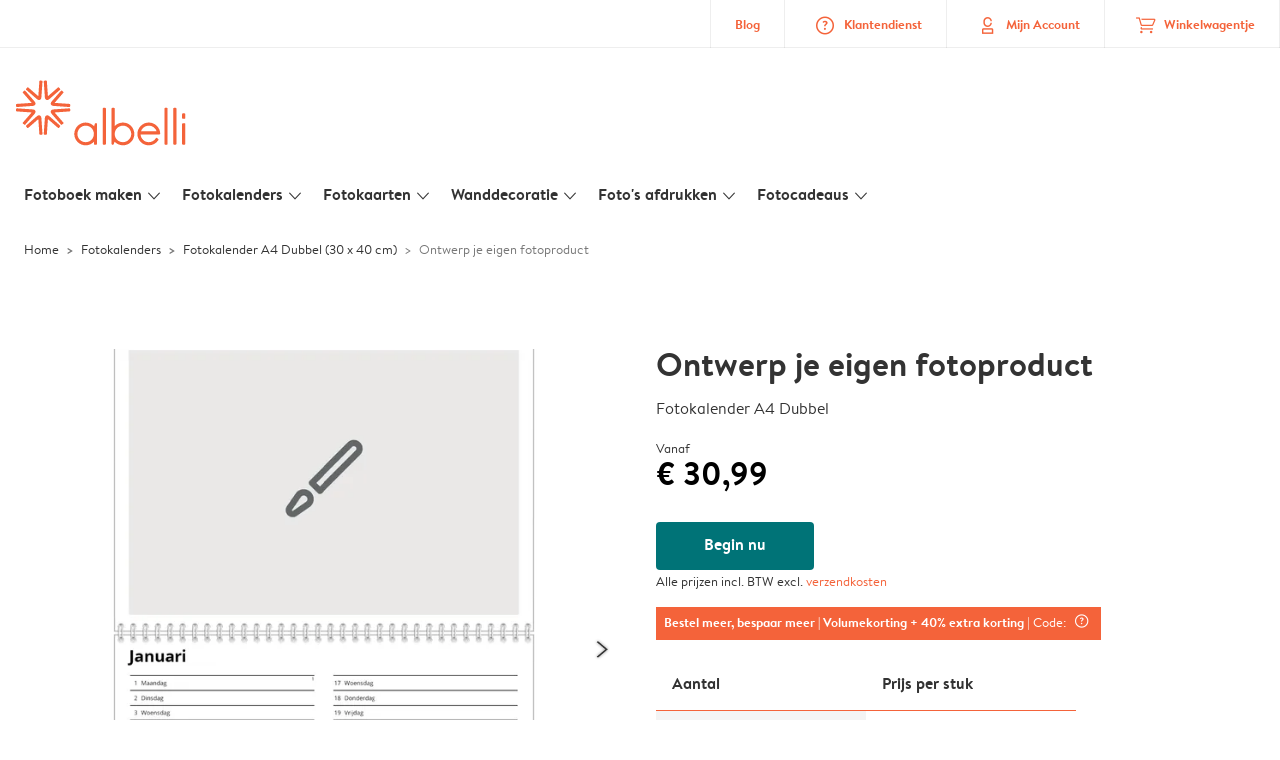

--- FILE ---
content_type: text/html; charset=UTF-8
request_url: https://www.albelli.be/kalender-maken/fotokalender-a4-dubbel/PAP_653/6VfnRuNrKijAwLoAZRAZlR
body_size: 296900
content:

<!DOCTYPE html>
<html class="arc3-alb smooth-scroll" lang="nl-BE" prefix="og: http://ogp.me/ns# video: http://ogp.me/ns/video# ya: http://webmaster.yandex.ru/vocabularies/">
    <head >
        <script type="text/javascript">
          var merchandisingCampaignUUID = "bcaca999-7e9d-40ec-95bd-838557accd19";
          var productDisplayArticleType = "calendar";
        </script>

                    <script type="text/javascript" src="https://js-cdn.dynatrace.com/jstag/1944242a637/bf21585reu/b8b75a5160d89272_complete.js" crossorigin="anonymous"></script>
                
        <meta name="robots" content="index, follow" />
<meta name="viewport" content="width=device-width, initial-scale=1, maximum-scale=1" />
<meta name="twitter:card" content="summary" />
<meta name="description" content="Kalender maken 2026 ⭐ Maand-/jaarkalender of verjaardagskalender ⭐ Keuze uit meerdere formaten ⭐ Tevredenheid gegarandeerd! | Albelli 🧡 fotokalender maken" />
<meta name="twitter:title" content="Ontwerp je eigen fotoproduct | Jaarkalender A4-double" />
<meta name="twitter:description" content="Kalender maken 2026 ⭐ Maand-/jaarkalender of verjaardagskalender ⭐ Keuze uit meerdere formaten ⭐ Tevredenheid gegarandeerd! | Albelli 🧡 fotokalender maken" />
<meta name="p:domain_verify" content="1e5196705cb747cd86173a8dd9c676ef" />
<meta property="og:type" content="website" />
<meta property="og:title" content="Ontwerp je eigen fotoproduct | Jaarkalender A4-double" />
<meta property="og:description" content="Kalender maken 2026 ⭐ Maand-/jaarkalender of verjaardagskalender ⭐ Keuze uit meerdere formaten ⭐ Tevredenheid gegarandeerd! | Albelli 🧡 fotokalender maken" />
<meta property="og:image" content="https://www.albelli.be/content/default_albelli.be.jpg" />
<meta property="og:image:secure_url" content="https://www.albelli.be/content/default_albelli.be.jpg" />
<meta property="twitter:image" content="https://www.albelli.be/content/default_albelli.be.jpg" />
<meta property="og:locale" content="nl_BE" />
<meta property="og:url" content="https://www.albelli.be/kalender-maken/fotokalender-a4-dubbel/PAP_653/6VfnRuNrKijAwLoAZRAZlR" />
<meta property="og:site_name" content="albelli.be" />
<meta http-equiv="X-Ua-Compatible" content="IE=edge,chrome=1" />
<meta charset="UTF-8" />


        <link rel="preconnect" href="https://arc.albelli.com">
        <link rel="dns-prefetch" href="https://arc.albelli.com">
        <link rel="preconnect" href="https://assets.adobedtm.com">
        <link rel="dns-prefetch" href="https://assets.adobedtm.com">

        <link rel="apple-touch-icon-precomposed" sizes="57x57" href="/application-icons/apple-touch-icon-57x57-alb.png" />
        <link rel="apple-touch-icon-precomposed" sizes="114x114" href="/application-icons/apple-touch-icon-114x114-alb.png" />
        <link rel="apple-touch-icon-precomposed" sizes="72x72" href="/application-icons/apple-touch-icon-72x72-alb.png" />
        <link rel="apple-touch-icon-precomposed" sizes="144x144" href="/application-icons/apple-touch-icon-144x144-alb.png" />
        <link rel="apple-touch-icon-precomposed" sizes="120x120" href="/application-icons/apple-touch-icon-120x120-alb.png" />
        <link rel="apple-touch-icon-precomposed" sizes="152x152" href="/application-icons/apple-touch-icon-152x152-alb.png" />
        <link rel="icon" type="image/png" href="/application-icons/favicon-alb.ico" sizes="32x32" />

        
        <link rel="alternate" href="https://www.albelli.nl/kalender-maken/fotokalender-a4-dubbel/PAP_653/6VfnRuNrKijAwLoAZRAZlR" hreflang="nl-nl"/>
<link rel="alternate" href="https://www.albelli.be/kalender-maken/fotokalender-a4-dubbel/PAP_653/6VfnRuNrKijAwLoAZRAZlR" hreflang="nl-be"/>
<link rel="alternate" href="https://www.posterxxl.de/fotokalender/fotokalender-a4-doppelt/PAP_653/6VfnRuNrKijAwLoAZRAZlR" hreflang="de-de"/>
<link rel="alternate" href="https://www.posterxxl.at/fotokalender/fotokalender-a4-doppelt/PAP_653/6VfnRuNrKijAwLoAZRAZlR" hreflang="de-at"/>
<link rel="alternate" href="https://www.fotoknudsen.no/fotokalender/fotokalender-a4-dobbel/PAP_653/6VfnRuNrKijAwLoAZRAZlR" hreflang="no-no"/>
<link rel="alternate" href="https://www.onskefoto.se/fotokalender/fotokalender-a3-klassisk/PAP_653/6VfnRuNrKijAwLoAZRAZlR" hreflang="sv-se"/>
<link rel="alternate" href="https://www.photobox.co.uk/personalised-calendars/a4-double/PAP_653/6VfnRuNrKijAwLoAZRAZlR" hreflang="en-gb"/>
<link rel="alternate" href="https://www.photobox.fr/calendrier-photo/a4-double/PAP_653/6VfnRuNrKijAwLoAZRAZlR" hreflang="fr-fr"/>
<link rel="alternate" href="https://www.photobox.ie/personalised-calendars/a4-double/PAP_653/6VfnRuNrKijAwLoAZRAZlR" hreflang="en-ie"/>
<link rel="alternate" href="https://www.photobox.it/calendari-personalizzati/a4-doppio/PAP_653/6VfnRuNrKijAwLoAZRAZlR" hreflang="it-it"/>
<link rel="alternate" href="https://www.photobox.dk/fotokalendere/a4-dobbelt-vaegkalender/PAP_653/6VfnRuNrKijAwLoAZRAZlR" hreflang="da-dk"/>
<link rel="alternate" href="https://www.hofmann.es/calendarios-personalizados/a4-doble/PAP_653/6VfnRuNrKijAwLoAZRAZlR" hreflang="es-es"/>
<link rel="alternate" href="https://www.hofmann.pt/calendarios-personalizados/a4-duplo/PAP_653/6VfnRuNrKijAwLoAZRAZlR" hreflang="pt-pt"/>

        

        <title>Ontwerp je eigen fotoproduct | Jaarkalender A4-double</title>
        <link rel="stylesheet" href="/assets/1885.css?v=e6b99c514e11739745a4">

        <script type="text/javascript">
                                            var tracking = {"pageIdentifier":"Product pages","pageCategory":"Calendars","pageName":"Calendars: Product Detail Page","pageSection":"Product","articleID":["PAP_653"],"pageSubCategory":"Year Calendar","theme":"Blank Design"};

                            
                        var env              = 'prd';
            var vendorProperties = {"vendor":1207,"locale":"nl-BE","currency":"EUR","channel":"albelli.be","strike_through_pricing":true,"isb2b":false,"domain":"albelli.be","country":"BE","language":"nl"};

                                                    
            // initialise tracking object if it is undefined
            if (typeof window.TC_data === 'undefined') {
			    window.TC_data = {};
		    }
        </script>

                    <link rel="stylesheet" href="/assets/4229.css?v=5c0a3af441637e5bc7a7"><link rel="stylesheet" href="/assets/492.css?v=2999ec029b6d30ef9f01"><link rel="stylesheet" href="/assets/5404.css?v=abf2f686921bf0005748"><link rel="stylesheet" href="/assets/pages/product-pages/product.css?v=19d3de25fc65ea38ec5b">
          <script src="/assets/runtime.js?v=576129c2b1ad013fce1d"></script><script src="/assets/seo/autoset-canonical.js?v=ecaf835c94b2d2f564bf"></script>
	<script type="text/javascript">
		const urlParts = window.location.pathname.split('/');

		window.TC_data['products_predesign_ids'] = [urlParts[urlParts.length - 1]];
		window.TC_data['article_id'] = ['PAP_653'];
	</script>	

        <style type="text/css">
            .arc3-grid{align-items:stretch;display:flex;flex-flow:row wrap;margin-left:auto;margin-right:auto}.arc3-grid.arc3-grid--no-outer-spacing,.arc3-grid.arc3-grid--no-spacing{padding:0}.arc3-cell{box-sizing:border-box;width:100%}.arc3-cell>picture>img{width:100%}.arc3-cell--no-top-margin{margin-top:0!important}.arc3-cell--no-bottom-margin{margin-bottom:0!important}.arc3-cell--no-margin{margin:0!important;width:100%!important}.arc3-cell--top{align-self:flex-start}.arc3-cell--middle{align-self:center}.arc3-cell--bottom{align-self:flex-end}.arc3-cell--stretch{align-self:stretch}.arc3-grid--border>.arc3-cell{border:1px solid var(--colour-borders-border-default);border-right:0;padding:16px}.arc3-grid--border>.arc3-cell:last-child{border-right:1px solid var(--colour-borders-border-default)}.arc3-grid.arc3-grid--no-spacing>.arc3-cell,.arc3-grid.arc3-gridcell--no-spacing>.arc3-cell{margin:0}.arc3-cell--order-1{order:1}.arc3-cell--order-2{order:2}.arc3-cell--order-3{order:3}.arc3-cell--order-4{order:4}.arc3-cell--order-5{order:5}.arc3-cell--order-6{order:6}.arc3-cell--order-7{order:7}.arc3-cell--order-8{order:8}.arc3-cell--order-9{order:9}.arc3-cell--order-10{order:10}.arc3-cell--order-11{order:11}.arc3-cell--order-12{order:12}@media(max-width:574px){.arc3-grid{padding:16px}.arc3-grid.arc3-grid--half-spacing{padding:8px}.arc3-cell{margin:16px;width:calc(100% - 32px)}.arc3-grid--no-spacing>.arc3-cell,.arc3-gridcell--no-spacing>.arc3-cell{width:100%}.arc3-grid--half-spacing>.arc3-cell{margin:8px;width:calc(100% - 16px)}.arc3-grid--no-spacing>.arc3-grid--half-spacing>.arc3-cell,.arc3-gridcell--no-spacing>.arc3-grid--half-spacing>.arc3-cell{width:100%}.arc3-grid--half-spacing>.arc3-grid--half-spacing>.arc3-cell{width:calc(100% - 8px)}.arc3-cell--hide-phone{display:none!important}.arc3-cell--order-1-phone.arc3-cell--order-1-phone{order:1}.arc3-cell--order-2-phone.arc3-cell--order-2-phone{order:2}.arc3-cell--order-3-phone.arc3-cell--order-3-phone{order:3}.arc3-cell--order-4-phone.arc3-cell--order-4-phone{order:4}.arc3-cell--order-5-phone.arc3-cell--order-5-phone{order:5}.arc3-cell--order-6-phone.arc3-cell--order-6-phone{order:6}.arc3-cell--order-7-phone.arc3-cell--order-7-phone{order:7}.arc3-cell--order-8-phone.arc3-cell--order-8-phone{order:8}.arc3-cell--order-9-phone.arc3-cell--order-9-phone{order:9}.arc3-cell--order-10-phone.arc3-cell--order-10-phone{order:10}.arc3-cell--order-11-phone.arc3-cell--order-11-phone{order:11}.arc3-cell--order-12-phone.arc3-cell--order-12-phone{order:12}.arc3-cell--1-col,.arc3-cell--1-col-phone.arc3-cell--1-col-phone{width:calc(25% - 32px)}.arc3-grid--no-spacing>.arc3-cell--1-col,.arc3-grid--no-spacing>.arc3-cell--1-col-phone.arc3-cell--1-col-phone,.arc3-gridcell--no-spacing>.arc3-cell--1-col,.arc3-gridcell--no-spacing>.arc3-cell--1-col-phone.arc3-cell--1-col-phone{width:25%}.arc3-grid--half-spacing>.arc3-cell--1-col,.arc3-grid--half-spacing>.arc3-cell--1-col-phone.arc3-cell--1-col-phone{width:calc(25% - 16px)}.arc3-grid--no-spacing>.arc3-grid--half-spacing>.arc3-cell--1-col,.arc3-grid--no-spacing>.arc3-grid--half-spacing>.arc3-cell--1-col-phone.arc3-cell--1-col-phone,.arc3-gridcell--no-spacing>.arc3-grid--half-spacing>.arc3-cell--1-col,.arc3-gridcell--no-spacing>.arc3-grid--half-spacing>.arc3-cell--1-col-phone.arc3-cell--1-col-phone{width:25%}.arc3-grid--half-spacing>.arc3-grid--half-spacing>.arc3-cell--1-col,.arc3-grid--half-spacing>.arc3-grid--half-spacing>.arc3-cell--1-col-phone.arc3-cell--1-col-phone{width:calc(25% - 8px)}.arc3-cell--2-col,.arc3-cell--2-col-phone.arc3-cell--2-col-phone{width:calc(50% - 32px)}.arc3-grid--no-spacing>.arc3-cell--2-col,.arc3-grid--no-spacing>.arc3-cell--2-col-phone.arc3-cell--2-col-phone,.arc3-gridcell--no-spacing>.arc3-cell--2-col,.arc3-gridcell--no-spacing>.arc3-cell--2-col-phone.arc3-cell--2-col-phone{width:50%}.arc3-grid--half-spacing>.arc3-cell--2-col,.arc3-grid--half-spacing>.arc3-cell--2-col-phone.arc3-cell--2-col-phone{width:calc(50% - 16px)}.arc3-grid--no-spacing>.arc3-grid--half-spacing>.arc3-cell--2-col,.arc3-grid--no-spacing>.arc3-grid--half-spacing>.arc3-cell--2-col-phone.arc3-cell--2-col-phone,.arc3-gridcell--no-spacing>.arc3-grid--half-spacing>.arc3-cell--2-col,.arc3-gridcell--no-spacing>.arc3-grid--half-spacing>.arc3-cell--2-col-phone.arc3-cell--2-col-phone{width:50%}.arc3-grid--half-spacing>.arc3-grid--half-spacing>.arc3-cell--2-col,.arc3-grid--half-spacing>.arc3-grid--half-spacing>.arc3-cell--2-col-phone.arc3-cell--2-col-phone{width:calc(50% - 8px)}.arc3-cell--3-col,.arc3-cell--3-col-phone.arc3-cell--3-col-phone{width:calc(75% - 32px)}.arc3-grid--no-spacing>.arc3-cell--3-col,.arc3-grid--no-spacing>.arc3-cell--3-col-phone.arc3-cell--3-col-phone,.arc3-gridcell--no-spacing>.arc3-cell--3-col,.arc3-gridcell--no-spacing>.arc3-cell--3-col-phone.arc3-cell--3-col-phone{width:75%}.arc3-grid--half-spacing>.arc3-cell--3-col,.arc3-grid--half-spacing>.arc3-cell--3-col-phone.arc3-cell--3-col-phone{width:calc(75% - 16px)}.arc3-grid--no-spacing>.arc3-grid--half-spacing>.arc3-cell--3-col,.arc3-grid--no-spacing>.arc3-grid--half-spacing>.arc3-cell--3-col-phone.arc3-cell--3-col-phone,.arc3-gridcell--no-spacing>.arc3-grid--half-spacing>.arc3-cell--3-col,.arc3-gridcell--no-spacing>.arc3-grid--half-spacing>.arc3-cell--3-col-phone.arc3-cell--3-col-phone{width:75%}.arc3-grid--half-spacing>.arc3-grid--half-spacing>.arc3-cell--3-col,.arc3-grid--half-spacing>.arc3-grid--half-spacing>.arc3-cell--3-col-phone.arc3-cell--3-col-phone{width:calc(75% - 8px)}.arc3-cell--4-col,.arc3-cell--4-col-phone.arc3-cell--4-col-phone{width:calc(100% - 32px)}.arc3-grid--no-spacing>.arc3-cell--4-col,.arc3-grid--no-spacing>.arc3-cell--4-col-phone.arc3-cell--4-col-phone,.arc3-gridcell--no-spacing>.arc3-cell--4-col,.arc3-gridcell--no-spacing>.arc3-cell--4-col-phone.arc3-cell--4-col-phone{width:100%}.arc3-grid--half-spacing>.arc3-cell--4-col,.arc3-grid--half-spacing>.arc3-cell--4-col-phone.arc3-cell--4-col-phone{width:calc(100% - 16px)}.arc3-grid--no-spacing>.arc3-grid--half-spacing>.arc3-cell--4-col,.arc3-grid--no-spacing>.arc3-grid--half-spacing>.arc3-cell--4-col-phone.arc3-cell--4-col-phone,.arc3-gridcell--no-spacing>.arc3-grid--half-spacing>.arc3-cell--4-col,.arc3-gridcell--no-spacing>.arc3-grid--half-spacing>.arc3-cell--4-col-phone.arc3-cell--4-col-phone{width:100%}.arc3-grid--half-spacing>.arc3-grid--half-spacing>.arc3-cell--4-col,.arc3-grid--half-spacing>.arc3-grid--half-spacing>.arc3-cell--4-col-phone.arc3-cell--4-col-phone{width:calc(100% - 8px)}.arc3-cell--5-col,.arc3-cell--5-col-phone.arc3-cell--5-col-phone{width:calc(100% - 32px)}.arc3-grid--no-spacing>.arc3-cell--5-col,.arc3-grid--no-spacing>.arc3-cell--5-col-phone.arc3-cell--5-col-phone,.arc3-gridcell--no-spacing>.arc3-cell--5-col,.arc3-gridcell--no-spacing>.arc3-cell--5-col-phone.arc3-cell--5-col-phone{width:100%}.arc3-grid--half-spacing>.arc3-cell--5-col,.arc3-grid--half-spacing>.arc3-cell--5-col-phone.arc3-cell--5-col-phone{width:calc(100% - 16px)}.arc3-grid--no-spacing>.arc3-grid--half-spacing>.arc3-cell--5-col,.arc3-grid--no-spacing>.arc3-grid--half-spacing>.arc3-cell--5-col-phone.arc3-cell--5-col-phone,.arc3-gridcell--no-spacing>.arc3-grid--half-spacing>.arc3-cell--5-col,.arc3-gridcell--no-spacing>.arc3-grid--half-spacing>.arc3-cell--5-col-phone.arc3-cell--5-col-phone{width:100%}.arc3-grid--half-spacing>.arc3-grid--half-spacing>.arc3-cell--5-col,.arc3-grid--half-spacing>.arc3-grid--half-spacing>.arc3-cell--5-col-phone.arc3-cell--5-col-phone{width:calc(100% - 8px)}.arc3-cell--6-col,.arc3-cell--6-col-phone.arc3-cell--6-col-phone{width:calc(100% - 32px)}.arc3-grid--no-spacing>.arc3-cell--6-col,.arc3-grid--no-spacing>.arc3-cell--6-col-phone.arc3-cell--6-col-phone,.arc3-gridcell--no-spacing>.arc3-cell--6-col,.arc3-gridcell--no-spacing>.arc3-cell--6-col-phone.arc3-cell--6-col-phone{width:100%}.arc3-grid--half-spacing>.arc3-cell--6-col,.arc3-grid--half-spacing>.arc3-cell--6-col-phone.arc3-cell--6-col-phone{width:calc(100% - 16px)}.arc3-grid--no-spacing>.arc3-grid--half-spacing>.arc3-cell--6-col,.arc3-grid--no-spacing>.arc3-grid--half-spacing>.arc3-cell--6-col-phone.arc3-cell--6-col-phone,.arc3-gridcell--no-spacing>.arc3-grid--half-spacing>.arc3-cell--6-col,.arc3-gridcell--no-spacing>.arc3-grid--half-spacing>.arc3-cell--6-col-phone.arc3-cell--6-col-phone{width:100%}.arc3-grid--half-spacing>.arc3-grid--half-spacing>.arc3-cell--6-col,.arc3-grid--half-spacing>.arc3-grid--half-spacing>.arc3-cell--6-col-phone.arc3-cell--6-col-phone{width:calc(100% - 8px)}.arc3-cell--7-col,.arc3-cell--7-col-phone.arc3-cell--7-col-phone{width:calc(100% - 32px)}.arc3-grid--no-spacing>.arc3-cell--7-col,.arc3-grid--no-spacing>.arc3-cell--7-col-phone.arc3-cell--7-col-phone,.arc3-gridcell--no-spacing>.arc3-cell--7-col,.arc3-gridcell--no-spacing>.arc3-cell--7-col-phone.arc3-cell--7-col-phone{width:100%}.arc3-grid--half-spacing>.arc3-cell--7-col,.arc3-grid--half-spacing>.arc3-cell--7-col-phone.arc3-cell--7-col-phone{width:calc(100% - 16px)}.arc3-grid--no-spacing>.arc3-grid--half-spacing>.arc3-cell--7-col,.arc3-grid--no-spacing>.arc3-grid--half-spacing>.arc3-cell--7-col-phone.arc3-cell--7-col-phone,.arc3-gridcell--no-spacing>.arc3-grid--half-spacing>.arc3-cell--7-col,.arc3-gridcell--no-spacing>.arc3-grid--half-spacing>.arc3-cell--7-col-phone.arc3-cell--7-col-phone{width:100%}.arc3-grid--half-spacing>.arc3-grid--half-spacing>.arc3-cell--7-col,.arc3-grid--half-spacing>.arc3-grid--half-spacing>.arc3-cell--7-col-phone.arc3-cell--7-col-phone{width:calc(100% - 8px)}.arc3-cell--8-col,.arc3-cell--8-col-phone.arc3-cell--8-col-phone{width:calc(100% - 32px)}.arc3-grid--no-spacing>.arc3-cell--8-col,.arc3-grid--no-spacing>.arc3-cell--8-col-phone.arc3-cell--8-col-phone,.arc3-gridcell--no-spacing>.arc3-cell--8-col,.arc3-gridcell--no-spacing>.arc3-cell--8-col-phone.arc3-cell--8-col-phone{width:100%}.arc3-grid--half-spacing>.arc3-cell--8-col,.arc3-grid--half-spacing>.arc3-cell--8-col-phone.arc3-cell--8-col-phone{width:calc(100% - 16px)}.arc3-grid--no-spacing>.arc3-grid--half-spacing>.arc3-cell--8-col,.arc3-grid--no-spacing>.arc3-grid--half-spacing>.arc3-cell--8-col-phone.arc3-cell--8-col-phone,.arc3-gridcell--no-spacing>.arc3-grid--half-spacing>.arc3-cell--8-col,.arc3-gridcell--no-spacing>.arc3-grid--half-spacing>.arc3-cell--8-col-phone.arc3-cell--8-col-phone{width:100%}.arc3-grid--half-spacing>.arc3-grid--half-spacing>.arc3-cell--8-col,.arc3-grid--half-spacing>.arc3-grid--half-spacing>.arc3-cell--8-col-phone.arc3-cell--8-col-phone{width:calc(100% - 8px)}.arc3-cell--9-col,.arc3-cell--9-col-phone.arc3-cell--9-col-phone{width:calc(100% - 32px)}.arc3-grid--no-spacing>.arc3-cell--9-col,.arc3-grid--no-spacing>.arc3-cell--9-col-phone.arc3-cell--9-col-phone,.arc3-gridcell--no-spacing>.arc3-cell--9-col,.arc3-gridcell--no-spacing>.arc3-cell--9-col-phone.arc3-cell--9-col-phone{width:100%}.arc3-grid--half-spacing>.arc3-cell--9-col,.arc3-grid--half-spacing>.arc3-cell--9-col-phone.arc3-cell--9-col-phone{width:calc(100% - 16px)}.arc3-grid--no-spacing>.arc3-grid--half-spacing>.arc3-cell--9-col,.arc3-grid--no-spacing>.arc3-grid--half-spacing>.arc3-cell--9-col-phone.arc3-cell--9-col-phone,.arc3-gridcell--no-spacing>.arc3-grid--half-spacing>.arc3-cell--9-col,.arc3-gridcell--no-spacing>.arc3-grid--half-spacing>.arc3-cell--9-col-phone.arc3-cell--9-col-phone{width:100%}.arc3-grid--half-spacing>.arc3-grid--half-spacing>.arc3-cell--9-col,.arc3-grid--half-spacing>.arc3-grid--half-spacing>.arc3-cell--9-col-phone.arc3-cell--9-col-phone{width:calc(100% - 8px)}.arc3-cell--10-col,.arc3-cell--10-col-phone.arc3-cell--10-col-phone{width:calc(100% - 32px)}.arc3-grid--no-spacing>.arc3-cell--10-col,.arc3-grid--no-spacing>.arc3-cell--10-col-phone.arc3-cell--10-col-phone,.arc3-gridcell--no-spacing>.arc3-cell--10-col,.arc3-gridcell--no-spacing>.arc3-cell--10-col-phone.arc3-cell--10-col-phone{width:100%}.arc3-grid--half-spacing>.arc3-cell--10-col,.arc3-grid--half-spacing>.arc3-cell--10-col-phone.arc3-cell--10-col-phone{width:calc(100% - 16px)}.arc3-grid--no-spacing>.arc3-grid--half-spacing>.arc3-cell--10-col,.arc3-grid--no-spacing>.arc3-grid--half-spacing>.arc3-cell--10-col-phone.arc3-cell--10-col-phone,.arc3-gridcell--no-spacing>.arc3-grid--half-spacing>.arc3-cell--10-col,.arc3-gridcell--no-spacing>.arc3-grid--half-spacing>.arc3-cell--10-col-phone.arc3-cell--10-col-phone{width:100%}.arc3-grid--half-spacing>.arc3-grid--half-spacing>.arc3-cell--10-col,.arc3-grid--half-spacing>.arc3-grid--half-spacing>.arc3-cell--10-col-phone.arc3-cell--10-col-phone{width:calc(100% - 8px)}.arc3-cell--11-col,.arc3-cell--11-col-phone.arc3-cell--11-col-phone{width:calc(100% - 32px)}.arc3-grid--no-spacing>.arc3-cell--11-col,.arc3-grid--no-spacing>.arc3-cell--11-col-phone.arc3-cell--11-col-phone,.arc3-gridcell--no-spacing>.arc3-cell--11-col,.arc3-gridcell--no-spacing>.arc3-cell--11-col-phone.arc3-cell--11-col-phone{width:100%}.arc3-grid--half-spacing>.arc3-cell--11-col,.arc3-grid--half-spacing>.arc3-cell--11-col-phone.arc3-cell--11-col-phone{width:calc(100% - 16px)}.arc3-grid--no-spacing>.arc3-grid--half-spacing>.arc3-cell--11-col,.arc3-grid--no-spacing>.arc3-grid--half-spacing>.arc3-cell--11-col-phone.arc3-cell--11-col-phone,.arc3-gridcell--no-spacing>.arc3-grid--half-spacing>.arc3-cell--11-col,.arc3-gridcell--no-spacing>.arc3-grid--half-spacing>.arc3-cell--11-col-phone.arc3-cell--11-col-phone{width:100%}.arc3-grid--half-spacing>.arc3-grid--half-spacing>.arc3-cell--11-col,.arc3-grid--half-spacing>.arc3-grid--half-spacing>.arc3-cell--11-col-phone.arc3-cell--11-col-phone{width:calc(100% - 8px)}.arc3-cell--12-col,.arc3-cell--12-col-phone.arc3-cell--12-col-phone{width:calc(100% - 32px)}.arc3-grid--no-spacing>.arc3-cell--12-col,.arc3-grid--no-spacing>.arc3-cell--12-col-phone.arc3-cell--12-col-phone,.arc3-gridcell--no-spacing>.arc3-cell--12-col,.arc3-gridcell--no-spacing>.arc3-cell--12-col-phone.arc3-cell--12-col-phone{width:100%}.arc3-grid--half-spacing>.arc3-cell--12-col,.arc3-grid--half-spacing>.arc3-cell--12-col-phone.arc3-cell--12-col-phone{width:calc(100% - 16px)}.arc3-grid--no-spacing>.arc3-grid--half-spacing>.arc3-cell--12-col,.arc3-grid--no-spacing>.arc3-grid--half-spacing>.arc3-cell--12-col-phone.arc3-cell--12-col-phone,.arc3-gridcell--no-spacing>.arc3-grid--half-spacing>.arc3-cell--12-col,.arc3-gridcell--no-spacing>.arc3-grid--half-spacing>.arc3-cell--12-col-phone.arc3-cell--12-col-phone{width:100%}.arc3-grid--half-spacing>.arc3-grid--half-spacing>.arc3-cell--12-col,.arc3-grid--half-spacing>.arc3-grid--half-spacing>.arc3-cell--12-col-phone.arc3-cell--12-col-phone{width:calc(100% - 8px)}.arc3-cell--1-offset,.arc3-cell--1-offset-phone.arc3-cell--1-offset-phone{margin-left:calc(25% + 16px)}.arc3-grid.arc3-grid--no-spacing>.arc3-cell--1-offset,.arc3-grid.arc3-grid--no-spacing>.arc3-cell--1-offset-phone.arc3-cell--1-offset-phone,.arc3-grid.arc3-gridcell--no-spacing>.arc3-cell--1-offset,.arc3-grid.arc3-gridcell--no-spacing>.arc3-cell--1-offset-phone.arc3-cell--1-offset-phone{margin-left:25%}.arc3-grid--half-spacing>.arc3-cell--1-offset,.arc3-grid--half-spacing>.arc3-cell--1-offset-phone.arc3-cell--1-offset-phone,.arc3-grid.arc3-grid--half-spacing>.arc3-cell--1-offset,.arc3-grid.arc3-grid--half-spacing>.arc3-cell--1-offset-phone.arc3-cell--1-offset-phone{margin-left:calc(25% + 8px)}.arc3-grid.arc3-grid--no-spacing>.arc3-grid--half-spacing>.arc3-cell--1-offset,.arc3-grid.arc3-grid--no-spacing>.arc3-grid--half-spacing>.arc3-cell--1-offset-phone.arc3-cell--1-offset-phone,.arc3-grid.arc3-gridcell--no-spacing>.arc3-grid--half-spacing>.arc3-cell--1-offset,.arc3-grid.arc3-gridcell--no-spacing>.arc3-grid--half-spacing>.arc3-cell--1-offset-phone.arc3-cell--1-offset-phone{margin-left:25%}.arc3-grid.arc3-grid--half-spacing>.arc3-grid--half-spacing>.arc3-cell--1-offset,.arc3-grid.arc3-grid--half-spacing>.arc3-grid--half-spacing>.arc3-cell--1-offset-phone.arc3-cell--1-offset-phone{margin-left:calc(25% + 4px)}.arc3-cell--2-offset,.arc3-cell--2-offset-phone.arc3-cell--2-offset-phone{margin-left:calc(50% + 16px)}.arc3-grid.arc3-grid--no-spacing>.arc3-cell--2-offset,.arc3-grid.arc3-grid--no-spacing>.arc3-cell--2-offset-phone.arc3-cell--2-offset-phone,.arc3-grid.arc3-gridcell--no-spacing>.arc3-cell--2-offset,.arc3-grid.arc3-gridcell--no-spacing>.arc3-cell--2-offset-phone.arc3-cell--2-offset-phone{margin-left:50%}.arc3-grid--half-spacing>.arc3-cell--2-offset,.arc3-grid--half-spacing>.arc3-cell--2-offset-phone.arc3-cell--2-offset-phone,.arc3-grid.arc3-grid--half-spacing>.arc3-cell--2-offset,.arc3-grid.arc3-grid--half-spacing>.arc3-cell--2-offset-phone.arc3-cell--2-offset-phone{margin-left:calc(50% + 8px)}.arc3-grid.arc3-grid--no-spacing>.arc3-grid--half-spacing>.arc3-cell--2-offset,.arc3-grid.arc3-grid--no-spacing>.arc3-grid--half-spacing>.arc3-cell--2-offset-phone.arc3-cell--2-offset-phone,.arc3-grid.arc3-gridcell--no-spacing>.arc3-grid--half-spacing>.arc3-cell--2-offset,.arc3-grid.arc3-gridcell--no-spacing>.arc3-grid--half-spacing>.arc3-cell--2-offset-phone.arc3-cell--2-offset-phone{margin-left:50%}.arc3-grid.arc3-grid--half-spacing>.arc3-grid--half-spacing>.arc3-cell--2-offset,.arc3-grid.arc3-grid--half-spacing>.arc3-grid--half-spacing>.arc3-cell--2-offset-phone.arc3-cell--2-offset-phone{margin-left:calc(50% + 4px)}.arc3-cell--3-offset,.arc3-cell--3-offset-phone.arc3-cell--3-offset-phone{margin-left:calc(75% + 16px)}.arc3-grid.arc3-grid--no-spacing>.arc3-cell--3-offset,.arc3-grid.arc3-grid--no-spacing>.arc3-cell--3-offset-phone.arc3-cell--3-offset-phone,.arc3-grid.arc3-gridcell--no-spacing>.arc3-cell--3-offset,.arc3-grid.arc3-gridcell--no-spacing>.arc3-cell--3-offset-phone.arc3-cell--3-offset-phone{margin-left:75%}.arc3-grid--half-spacing>.arc3-cell--3-offset,.arc3-grid--half-spacing>.arc3-cell--3-offset-phone.arc3-cell--3-offset-phone,.arc3-grid.arc3-grid--half-spacing>.arc3-cell--3-offset,.arc3-grid.arc3-grid--half-spacing>.arc3-cell--3-offset-phone.arc3-cell--3-offset-phone{margin-left:calc(75% + 8px)}.arc3-grid.arc3-grid--no-spacing>.arc3-grid--half-spacing>.arc3-cell--3-offset,.arc3-grid.arc3-grid--no-spacing>.arc3-grid--half-spacing>.arc3-cell--3-offset-phone.arc3-cell--3-offset-phone,.arc3-grid.arc3-gridcell--no-spacing>.arc3-grid--half-spacing>.arc3-cell--3-offset,.arc3-grid.arc3-gridcell--no-spacing>.arc3-grid--half-spacing>.arc3-cell--3-offset-phone.arc3-cell--3-offset-phone{margin-left:75%}.arc3-grid.arc3-grid--half-spacing>.arc3-grid--half-spacing>.arc3-cell--3-offset,.arc3-grid.arc3-grid--half-spacing>.arc3-grid--half-spacing>.arc3-cell--3-offset-phone.arc3-cell--3-offset-phone{margin-left:calc(75% + 4px)}.arc3-grid--border>.arc3-cell{border:0;border-bottom:1px solid var(--colour-borders-border-default)}.arc3-grid--border>.arc3-cell:first-child{border-top:1px solid var(--colour-borders-border-default)}.arc3-grid--border>.arc3-cell:last-child{border-right:0}}@media(min-width:575px)and (max-width:1023px){.arc3-grid{padding:16px}.arc3-grid.arc3-grid--half-spacing{padding:8px}.arc3-grid.--mobile-only-outer-gutter{margin-left:-8px;margin-right:-8px}.arc3-cell{margin:16px;width:calc(33.33333% - 32px)}.arc3-grid--no-spacing>.arc3-cell,.arc3-gridcell--no-spacing>.arc3-cell{width:33.3333333333%}.arc3-grid--half-spacing>.arc3-cell{margin:8px;width:calc(33.33333% - 16px)}.arc3-grid--no-spacing>.arc3-grid--half-spacing>.arc3-cell,.arc3-gridcell--no-spacing>.arc3-grid--half-spacing>.arc3-cell{width:33.3333333333%}.arc3-grid--half-spacing>.arc3-grid--half-spacing>.arc3-cell{width:calc(33.33333% - 8px)}.arc3-cell--hide-tablet{display:none!important}.arc3-cell--order-1-tablet.arc3-cell--order-1-tablet{order:1}.arc3-cell--order-2-tablet.arc3-cell--order-2-tablet{order:2}.arc3-cell--order-3-tablet.arc3-cell--order-3-tablet{order:3}.arc3-cell--order-4-tablet.arc3-cell--order-4-tablet{order:4}.arc3-cell--order-5-tablet.arc3-cell--order-5-tablet{order:5}.arc3-cell--order-6-tablet.arc3-cell--order-6-tablet{order:6}.arc3-cell--order-7-tablet.arc3-cell--order-7-tablet{order:7}.arc3-cell--order-8-tablet.arc3-cell--order-8-tablet{order:8}.arc3-cell--order-9-tablet.arc3-cell--order-9-tablet{order:9}.arc3-cell--order-10-tablet.arc3-cell--order-10-tablet{order:10}.arc3-cell--order-11-tablet.arc3-cell--order-11-tablet{order:11}.arc3-cell--order-12-tablet.arc3-cell--order-12-tablet{order:12}.arc3-cell--1-col,.arc3-cell--1-col-tablet.arc3-cell--1-col-tablet{width:calc(8.33333% - 32px)}.arc3-grid--no-spacing>.arc3-cell--1-col,.arc3-grid--no-spacing>.arc3-cell--1-col-tablet.arc3-cell--1-col-tablet,.arc3-gridcell--no-spacing>.arc3-cell--1-col,.arc3-gridcell--no-spacing>.arc3-cell--1-col-tablet.arc3-cell--1-col-tablet{width:8.3333333333%}.arc3-grid--half-spacing>.arc3-cell--1-col,.arc3-grid--half-spacing>.arc3-cell--1-col-tablet.arc3-cell--1-col-tablet{width:calc(8.33333% - 16px)}.arc3-grid--no-spacing>.arc3-grid--half-spacing>.arc3-cell--1-col,.arc3-grid--no-spacing>.arc3-grid--half-spacing>.arc3-cell--1-col-tablet.arc3-cell--1-col-tablet,.arc3-gridcell--no-spacing>.arc3-grid--half-spacing>.arc3-cell--1-col,.arc3-gridcell--no-spacing>.arc3-grid--half-spacing>.arc3-cell--1-col-tablet.arc3-cell--1-col-tablet{width:8.3333333333%}.arc3-grid--half-spacing>.arc3-grid--half-spacing>.arc3-cell--1-col,.arc3-grid--half-spacing>.arc3-grid--half-spacing>.arc3-cell--1-col-tablet.arc3-cell--1-col-tablet{width:calc(8.33333% - 8px)}.arc3-cell--2-col,.arc3-cell--2-col-tablet.arc3-cell--2-col-tablet{width:calc(16.66667% - 32px)}.arc3-grid--no-spacing>.arc3-cell--2-col,.arc3-grid--no-spacing>.arc3-cell--2-col-tablet.arc3-cell--2-col-tablet,.arc3-gridcell--no-spacing>.arc3-cell--2-col,.arc3-gridcell--no-spacing>.arc3-cell--2-col-tablet.arc3-cell--2-col-tablet{width:16.6666666667%}.arc3-grid--half-spacing>.arc3-cell--2-col,.arc3-grid--half-spacing>.arc3-cell--2-col-tablet.arc3-cell--2-col-tablet{width:calc(16.66667% - 16px)}.arc3-grid--no-spacing>.arc3-grid--half-spacing>.arc3-cell--2-col,.arc3-grid--no-spacing>.arc3-grid--half-spacing>.arc3-cell--2-col-tablet.arc3-cell--2-col-tablet,.arc3-gridcell--no-spacing>.arc3-grid--half-spacing>.arc3-cell--2-col,.arc3-gridcell--no-spacing>.arc3-grid--half-spacing>.arc3-cell--2-col-tablet.arc3-cell--2-col-tablet{width:16.6666666667%}.arc3-grid--half-spacing>.arc3-grid--half-spacing>.arc3-cell--2-col,.arc3-grid--half-spacing>.arc3-grid--half-spacing>.arc3-cell--2-col-tablet.arc3-cell--2-col-tablet{width:calc(16.66667% - 8px)}.arc3-cell--3-col,.arc3-cell--3-col-tablet.arc3-cell--3-col-tablet{width:calc(25% - 32px)}.arc3-grid--no-spacing>.arc3-cell--3-col,.arc3-grid--no-spacing>.arc3-cell--3-col-tablet.arc3-cell--3-col-tablet,.arc3-gridcell--no-spacing>.arc3-cell--3-col,.arc3-gridcell--no-spacing>.arc3-cell--3-col-tablet.arc3-cell--3-col-tablet{width:25%}.arc3-grid--half-spacing>.arc3-cell--3-col,.arc3-grid--half-spacing>.arc3-cell--3-col-tablet.arc3-cell--3-col-tablet{width:calc(25% - 16px)}.arc3-grid--no-spacing>.arc3-grid--half-spacing>.arc3-cell--3-col,.arc3-grid--no-spacing>.arc3-grid--half-spacing>.arc3-cell--3-col-tablet.arc3-cell--3-col-tablet,.arc3-gridcell--no-spacing>.arc3-grid--half-spacing>.arc3-cell--3-col,.arc3-gridcell--no-spacing>.arc3-grid--half-spacing>.arc3-cell--3-col-tablet.arc3-cell--3-col-tablet{width:25%}.arc3-grid--half-spacing>.arc3-grid--half-spacing>.arc3-cell--3-col,.arc3-grid--half-spacing>.arc3-grid--half-spacing>.arc3-cell--3-col-tablet.arc3-cell--3-col-tablet{width:calc(25% - 8px)}.arc3-cell--4-col,.arc3-cell--4-col-tablet.arc3-cell--4-col-tablet{width:calc(33.33333% - 32px)}.arc3-grid--no-spacing>.arc3-cell--4-col,.arc3-grid--no-spacing>.arc3-cell--4-col-tablet.arc3-cell--4-col-tablet,.arc3-gridcell--no-spacing>.arc3-cell--4-col,.arc3-gridcell--no-spacing>.arc3-cell--4-col-tablet.arc3-cell--4-col-tablet{width:33.3333333333%}.arc3-grid--half-spacing>.arc3-cell--4-col,.arc3-grid--half-spacing>.arc3-cell--4-col-tablet.arc3-cell--4-col-tablet{width:calc(33.33333% - 16px)}.arc3-grid--no-spacing>.arc3-grid--half-spacing>.arc3-cell--4-col,.arc3-grid--no-spacing>.arc3-grid--half-spacing>.arc3-cell--4-col-tablet.arc3-cell--4-col-tablet,.arc3-gridcell--no-spacing>.arc3-grid--half-spacing>.arc3-cell--4-col,.arc3-gridcell--no-spacing>.arc3-grid--half-spacing>.arc3-cell--4-col-tablet.arc3-cell--4-col-tablet{width:33.3333333333%}.arc3-grid--half-spacing>.arc3-grid--half-spacing>.arc3-cell--4-col,.arc3-grid--half-spacing>.arc3-grid--half-spacing>.arc3-cell--4-col-tablet.arc3-cell--4-col-tablet{width:calc(33.33333% - 8px)}.arc3-cell--5-col,.arc3-cell--5-col-tablet.arc3-cell--5-col-tablet{width:calc(41.66667% - 32px)}.arc3-grid--no-spacing>.arc3-cell--5-col,.arc3-grid--no-spacing>.arc3-cell--5-col-tablet.arc3-cell--5-col-tablet,.arc3-gridcell--no-spacing>.arc3-cell--5-col,.arc3-gridcell--no-spacing>.arc3-cell--5-col-tablet.arc3-cell--5-col-tablet{width:41.6666666667%}.arc3-grid--half-spacing>.arc3-cell--5-col,.arc3-grid--half-spacing>.arc3-cell--5-col-tablet.arc3-cell--5-col-tablet{width:calc(41.66667% - 16px)}.arc3-grid--no-spacing>.arc3-grid--half-spacing>.arc3-cell--5-col,.arc3-grid--no-spacing>.arc3-grid--half-spacing>.arc3-cell--5-col-tablet.arc3-cell--5-col-tablet,.arc3-gridcell--no-spacing>.arc3-grid--half-spacing>.arc3-cell--5-col,.arc3-gridcell--no-spacing>.arc3-grid--half-spacing>.arc3-cell--5-col-tablet.arc3-cell--5-col-tablet{width:41.6666666667%}.arc3-grid--half-spacing>.arc3-grid--half-spacing>.arc3-cell--5-col,.arc3-grid--half-spacing>.arc3-grid--half-spacing>.arc3-cell--5-col-tablet.arc3-cell--5-col-tablet{width:calc(41.66667% - 8px)}.arc3-cell--6-col,.arc3-cell--6-col-tablet.arc3-cell--6-col-tablet{width:calc(50% - 32px)}.arc3-grid--no-spacing>.arc3-cell--6-col,.arc3-grid--no-spacing>.arc3-cell--6-col-tablet.arc3-cell--6-col-tablet,.arc3-gridcell--no-spacing>.arc3-cell--6-col,.arc3-gridcell--no-spacing>.arc3-cell--6-col-tablet.arc3-cell--6-col-tablet{width:50%}.arc3-grid--half-spacing>.arc3-cell--6-col,.arc3-grid--half-spacing>.arc3-cell--6-col-tablet.arc3-cell--6-col-tablet{width:calc(50% - 16px)}.arc3-grid--no-spacing>.arc3-grid--half-spacing>.arc3-cell--6-col,.arc3-grid--no-spacing>.arc3-grid--half-spacing>.arc3-cell--6-col-tablet.arc3-cell--6-col-tablet,.arc3-gridcell--no-spacing>.arc3-grid--half-spacing>.arc3-cell--6-col,.arc3-gridcell--no-spacing>.arc3-grid--half-spacing>.arc3-cell--6-col-tablet.arc3-cell--6-col-tablet{width:50%}.arc3-grid--half-spacing>.arc3-grid--half-spacing>.arc3-cell--6-col,.arc3-grid--half-spacing>.arc3-grid--half-spacing>.arc3-cell--6-col-tablet.arc3-cell--6-col-tablet{width:calc(50% - 8px)}.arc3-cell--7-col,.arc3-cell--7-col-tablet.arc3-cell--7-col-tablet{width:calc(58.33333% - 32px)}.arc3-grid--no-spacing>.arc3-cell--7-col,.arc3-grid--no-spacing>.arc3-cell--7-col-tablet.arc3-cell--7-col-tablet,.arc3-gridcell--no-spacing>.arc3-cell--7-col,.arc3-gridcell--no-spacing>.arc3-cell--7-col-tablet.arc3-cell--7-col-tablet{width:58.3333333333%}.arc3-grid--half-spacing>.arc3-cell--7-col,.arc3-grid--half-spacing>.arc3-cell--7-col-tablet.arc3-cell--7-col-tablet{width:calc(58.33333% - 16px)}.arc3-grid--no-spacing>.arc3-grid--half-spacing>.arc3-cell--7-col,.arc3-grid--no-spacing>.arc3-grid--half-spacing>.arc3-cell--7-col-tablet.arc3-cell--7-col-tablet,.arc3-gridcell--no-spacing>.arc3-grid--half-spacing>.arc3-cell--7-col,.arc3-gridcell--no-spacing>.arc3-grid--half-spacing>.arc3-cell--7-col-tablet.arc3-cell--7-col-tablet{width:58.3333333333%}.arc3-grid--half-spacing>.arc3-grid--half-spacing>.arc3-cell--7-col,.arc3-grid--half-spacing>.arc3-grid--half-spacing>.arc3-cell--7-col-tablet.arc3-cell--7-col-tablet{width:calc(58.33333% - 8px)}.arc3-cell--8-col,.arc3-cell--8-col-tablet.arc3-cell--8-col-tablet{width:calc(66.66667% - 32px)}.arc3-grid--no-spacing>.arc3-cell--8-col,.arc3-grid--no-spacing>.arc3-cell--8-col-tablet.arc3-cell--8-col-tablet,.arc3-gridcell--no-spacing>.arc3-cell--8-col,.arc3-gridcell--no-spacing>.arc3-cell--8-col-tablet.arc3-cell--8-col-tablet{width:66.6666666667%}.arc3-grid--half-spacing>.arc3-cell--8-col,.arc3-grid--half-spacing>.arc3-cell--8-col-tablet.arc3-cell--8-col-tablet{width:calc(66.66667% - 16px)}.arc3-grid--no-spacing>.arc3-grid--half-spacing>.arc3-cell--8-col,.arc3-grid--no-spacing>.arc3-grid--half-spacing>.arc3-cell--8-col-tablet.arc3-cell--8-col-tablet,.arc3-gridcell--no-spacing>.arc3-grid--half-spacing>.arc3-cell--8-col,.arc3-gridcell--no-spacing>.arc3-grid--half-spacing>.arc3-cell--8-col-tablet.arc3-cell--8-col-tablet{width:66.6666666667%}.arc3-grid--half-spacing>.arc3-grid--half-spacing>.arc3-cell--8-col,.arc3-grid--half-spacing>.arc3-grid--half-spacing>.arc3-cell--8-col-tablet.arc3-cell--8-col-tablet{width:calc(66.66667% - 8px)}.arc3-cell--9-col,.arc3-cell--9-col-tablet.arc3-cell--9-col-tablet{width:calc(75% - 32px)}.arc3-grid--no-spacing>.arc3-cell--9-col,.arc3-grid--no-spacing>.arc3-cell--9-col-tablet.arc3-cell--9-col-tablet,.arc3-gridcell--no-spacing>.arc3-cell--9-col,.arc3-gridcell--no-spacing>.arc3-cell--9-col-tablet.arc3-cell--9-col-tablet{width:75%}.arc3-grid--half-spacing>.arc3-cell--9-col,.arc3-grid--half-spacing>.arc3-cell--9-col-tablet.arc3-cell--9-col-tablet{width:calc(75% - 16px)}.arc3-grid--no-spacing>.arc3-grid--half-spacing>.arc3-cell--9-col,.arc3-grid--no-spacing>.arc3-grid--half-spacing>.arc3-cell--9-col-tablet.arc3-cell--9-col-tablet,.arc3-gridcell--no-spacing>.arc3-grid--half-spacing>.arc3-cell--9-col,.arc3-gridcell--no-spacing>.arc3-grid--half-spacing>.arc3-cell--9-col-tablet.arc3-cell--9-col-tablet{width:75%}.arc3-grid--half-spacing>.arc3-grid--half-spacing>.arc3-cell--9-col,.arc3-grid--half-spacing>.arc3-grid--half-spacing>.arc3-cell--9-col-tablet.arc3-cell--9-col-tablet{width:calc(75% - 8px)}.arc3-cell--10-col,.arc3-cell--10-col-tablet.arc3-cell--10-col-tablet{width:calc(83.33333% - 32px)}.arc3-grid--no-spacing>.arc3-cell--10-col,.arc3-grid--no-spacing>.arc3-cell--10-col-tablet.arc3-cell--10-col-tablet,.arc3-gridcell--no-spacing>.arc3-cell--10-col,.arc3-gridcell--no-spacing>.arc3-cell--10-col-tablet.arc3-cell--10-col-tablet{width:83.3333333333%}.arc3-grid--half-spacing>.arc3-cell--10-col,.arc3-grid--half-spacing>.arc3-cell--10-col-tablet.arc3-cell--10-col-tablet{width:calc(83.33333% - 16px)}.arc3-grid--no-spacing>.arc3-grid--half-spacing>.arc3-cell--10-col,.arc3-grid--no-spacing>.arc3-grid--half-spacing>.arc3-cell--10-col-tablet.arc3-cell--10-col-tablet,.arc3-gridcell--no-spacing>.arc3-grid--half-spacing>.arc3-cell--10-col,.arc3-gridcell--no-spacing>.arc3-grid--half-spacing>.arc3-cell--10-col-tablet.arc3-cell--10-col-tablet{width:83.3333333333%}.arc3-grid--half-spacing>.arc3-grid--half-spacing>.arc3-cell--10-col,.arc3-grid--half-spacing>.arc3-grid--half-spacing>.arc3-cell--10-col-tablet.arc3-cell--10-col-tablet{width:calc(83.33333% - 8px)}.arc3-cell--11-col,.arc3-cell--11-col-tablet.arc3-cell--11-col-tablet{width:calc(91.66667% - 32px)}.arc3-grid--no-spacing>.arc3-cell--11-col,.arc3-grid--no-spacing>.arc3-cell--11-col-tablet.arc3-cell--11-col-tablet,.arc3-gridcell--no-spacing>.arc3-cell--11-col,.arc3-gridcell--no-spacing>.arc3-cell--11-col-tablet.arc3-cell--11-col-tablet{width:91.6666666667%}.arc3-grid--half-spacing>.arc3-cell--11-col,.arc3-grid--half-spacing>.arc3-cell--11-col-tablet.arc3-cell--11-col-tablet{width:calc(91.66667% - 16px)}.arc3-grid--no-spacing>.arc3-grid--half-spacing>.arc3-cell--11-col,.arc3-grid--no-spacing>.arc3-grid--half-spacing>.arc3-cell--11-col-tablet.arc3-cell--11-col-tablet,.arc3-gridcell--no-spacing>.arc3-grid--half-spacing>.arc3-cell--11-col,.arc3-gridcell--no-spacing>.arc3-grid--half-spacing>.arc3-cell--11-col-tablet.arc3-cell--11-col-tablet{width:91.6666666667%}.arc3-grid--half-spacing>.arc3-grid--half-spacing>.arc3-cell--11-col,.arc3-grid--half-spacing>.arc3-grid--half-spacing>.arc3-cell--11-col-tablet.arc3-cell--11-col-tablet{width:calc(91.66667% - 8px)}.arc3-cell--12-col,.arc3-cell--12-col-tablet.arc3-cell--12-col-tablet{width:calc(100% - 32px)}.arc3-grid--no-spacing>.arc3-cell--12-col,.arc3-grid--no-spacing>.arc3-cell--12-col-tablet.arc3-cell--12-col-tablet,.arc3-gridcell--no-spacing>.arc3-cell--12-col,.arc3-gridcell--no-spacing>.arc3-cell--12-col-tablet.arc3-cell--12-col-tablet{width:100%}.arc3-grid--half-spacing>.arc3-cell--12-col,.arc3-grid--half-spacing>.arc3-cell--12-col-tablet.arc3-cell--12-col-tablet{width:calc(100% - 16px)}.arc3-grid--no-spacing>.arc3-grid--half-spacing>.arc3-cell--12-col,.arc3-grid--no-spacing>.arc3-grid--half-spacing>.arc3-cell--12-col-tablet.arc3-cell--12-col-tablet,.arc3-gridcell--no-spacing>.arc3-grid--half-spacing>.arc3-cell--12-col,.arc3-gridcell--no-spacing>.arc3-grid--half-spacing>.arc3-cell--12-col-tablet.arc3-cell--12-col-tablet{width:100%}.arc3-grid--half-spacing>.arc3-grid--half-spacing>.arc3-cell--12-col,.arc3-grid--half-spacing>.arc3-grid--half-spacing>.arc3-cell--12-col-tablet.arc3-cell--12-col-tablet{width:calc(100% - 8px)}.arc3-cell--1-offset,.arc3-cell--1-offset-tablet.arc3-cell--1-offset-tablet{margin-left:calc(8.33333% + 16px)}.arc3-grid.arc3-grid--no-spacing>.arc3-cell--1-offset,.arc3-grid.arc3-grid--no-spacing>.arc3-cell--1-offset-tablet.arc3-cell--1-offset-tablet,.arc3-grid.arc3-gridcell--no-spacing>.arc3-cell--1-offset,.arc3-grid.arc3-gridcell--no-spacing>.arc3-cell--1-offset-tablet.arc3-cell--1-offset-tablet{margin-left:8.3333333333%}.arc3-grid--half-spacing>.arc3-cell--1-offset,.arc3-grid--half-spacing>.arc3-cell--1-offset-tablet.arc3-cell--1-offset-tablet,.arc3-grid.arc3-grid--half-spacing>.arc3-cell--1-offset,.arc3-grid.arc3-grid--half-spacing>.arc3-cell--1-offset-tablet.arc3-cell--1-offset-tablet{margin-left:calc(8.33333% + 8px)}.arc3-grid.arc3-grid--no-spacing>.arc3-grid--half-spacing>.arc3-cell--1-offset,.arc3-grid.arc3-grid--no-spacing>.arc3-grid--half-spacing>.arc3-cell--1-offset-tablet.arc3-cell--1-offset-tablet,.arc3-grid.arc3-gridcell--no-spacing>.arc3-grid--half-spacing>.arc3-cell--1-offset,.arc3-grid.arc3-gridcell--no-spacing>.arc3-grid--half-spacing>.arc3-cell--1-offset-tablet.arc3-cell--1-offset-tablet{margin-left:8.3333333333%}.arc3-grid.arc3-grid--half-spacing>.arc3-grid--half-spacing>.arc3-cell--1-offset,.arc3-grid.arc3-grid--half-spacing>.arc3-grid--half-spacing>.arc3-cell--1-offset-tablet.arc3-cell--1-offset-tablet{margin-left:calc(8.33333% + 4px)}.arc3-cell--2-offset,.arc3-cell--2-offset-tablet.arc3-cell--2-offset-tablet{margin-left:calc(16.66667% + 16px)}.arc3-grid.arc3-grid--no-spacing>.arc3-cell--2-offset,.arc3-grid.arc3-grid--no-spacing>.arc3-cell--2-offset-tablet.arc3-cell--2-offset-tablet,.arc3-grid.arc3-gridcell--no-spacing>.arc3-cell--2-offset,.arc3-grid.arc3-gridcell--no-spacing>.arc3-cell--2-offset-tablet.arc3-cell--2-offset-tablet{margin-left:16.6666666667%}.arc3-grid--half-spacing>.arc3-cell--2-offset,.arc3-grid--half-spacing>.arc3-cell--2-offset-tablet.arc3-cell--2-offset-tablet,.arc3-grid.arc3-grid--half-spacing>.arc3-cell--2-offset,.arc3-grid.arc3-grid--half-spacing>.arc3-cell--2-offset-tablet.arc3-cell--2-offset-tablet{margin-left:calc(16.66667% + 8px)}.arc3-grid.arc3-grid--no-spacing>.arc3-grid--half-spacing>.arc3-cell--2-offset,.arc3-grid.arc3-grid--no-spacing>.arc3-grid--half-spacing>.arc3-cell--2-offset-tablet.arc3-cell--2-offset-tablet,.arc3-grid.arc3-gridcell--no-spacing>.arc3-grid--half-spacing>.arc3-cell--2-offset,.arc3-grid.arc3-gridcell--no-spacing>.arc3-grid--half-spacing>.arc3-cell--2-offset-tablet.arc3-cell--2-offset-tablet{margin-left:16.6666666667%}.arc3-grid.arc3-grid--half-spacing>.arc3-grid--half-spacing>.arc3-cell--2-offset,.arc3-grid.arc3-grid--half-spacing>.arc3-grid--half-spacing>.arc3-cell--2-offset-tablet.arc3-cell--2-offset-tablet{margin-left:calc(16.66667% + 4px)}.arc3-cell--3-offset,.arc3-cell--3-offset-tablet.arc3-cell--3-offset-tablet{margin-left:calc(25% + 16px)}.arc3-grid.arc3-grid--no-spacing>.arc3-cell--3-offset,.arc3-grid.arc3-grid--no-spacing>.arc3-cell--3-offset-tablet.arc3-cell--3-offset-tablet,.arc3-grid.arc3-gridcell--no-spacing>.arc3-cell--3-offset,.arc3-grid.arc3-gridcell--no-spacing>.arc3-cell--3-offset-tablet.arc3-cell--3-offset-tablet{margin-left:25%}.arc3-grid--half-spacing>.arc3-cell--3-offset,.arc3-grid--half-spacing>.arc3-cell--3-offset-tablet.arc3-cell--3-offset-tablet,.arc3-grid.arc3-grid--half-spacing>.arc3-cell--3-offset,.arc3-grid.arc3-grid--half-spacing>.arc3-cell--3-offset-tablet.arc3-cell--3-offset-tablet{margin-left:calc(25% + 8px)}.arc3-grid.arc3-grid--no-spacing>.arc3-grid--half-spacing>.arc3-cell--3-offset,.arc3-grid.arc3-grid--no-spacing>.arc3-grid--half-spacing>.arc3-cell--3-offset-tablet.arc3-cell--3-offset-tablet,.arc3-grid.arc3-gridcell--no-spacing>.arc3-grid--half-spacing>.arc3-cell--3-offset,.arc3-grid.arc3-gridcell--no-spacing>.arc3-grid--half-spacing>.arc3-cell--3-offset-tablet.arc3-cell--3-offset-tablet{margin-left:25%}.arc3-grid.arc3-grid--half-spacing>.arc3-grid--half-spacing>.arc3-cell--3-offset,.arc3-grid.arc3-grid--half-spacing>.arc3-grid--half-spacing>.arc3-cell--3-offset-tablet.arc3-cell--3-offset-tablet{margin-left:calc(25% + 4px)}.arc3-cell--4-offset,.arc3-cell--4-offset-tablet.arc3-cell--4-offset-tablet{margin-left:calc(33.33333% + 16px)}.arc3-grid.arc3-grid--no-spacing>.arc3-cell--4-offset,.arc3-grid.arc3-grid--no-spacing>.arc3-cell--4-offset-tablet.arc3-cell--4-offset-tablet,.arc3-grid.arc3-gridcell--no-spacing>.arc3-cell--4-offset,.arc3-grid.arc3-gridcell--no-spacing>.arc3-cell--4-offset-tablet.arc3-cell--4-offset-tablet{margin-left:33.3333333333%}.arc3-grid--half-spacing>.arc3-cell--4-offset,.arc3-grid--half-spacing>.arc3-cell--4-offset-tablet.arc3-cell--4-offset-tablet,.arc3-grid.arc3-grid--half-spacing>.arc3-cell--4-offset,.arc3-grid.arc3-grid--half-spacing>.arc3-cell--4-offset-tablet.arc3-cell--4-offset-tablet{margin-left:calc(33.33333% + 8px)}.arc3-grid.arc3-grid--no-spacing>.arc3-grid--half-spacing>.arc3-cell--4-offset,.arc3-grid.arc3-grid--no-spacing>.arc3-grid--half-spacing>.arc3-cell--4-offset-tablet.arc3-cell--4-offset-tablet,.arc3-grid.arc3-gridcell--no-spacing>.arc3-grid--half-spacing>.arc3-cell--4-offset,.arc3-grid.arc3-gridcell--no-spacing>.arc3-grid--half-spacing>.arc3-cell--4-offset-tablet.arc3-cell--4-offset-tablet{margin-left:33.3333333333%}.arc3-grid.arc3-grid--half-spacing>.arc3-grid--half-spacing>.arc3-cell--4-offset,.arc3-grid.arc3-grid--half-spacing>.arc3-grid--half-spacing>.arc3-cell--4-offset-tablet.arc3-cell--4-offset-tablet{margin-left:calc(33.33333% + 4px)}.arc3-cell--5-offset,.arc3-cell--5-offset-tablet.arc3-cell--5-offset-tablet{margin-left:calc(41.66667% + 16px)}.arc3-grid.arc3-grid--no-spacing>.arc3-cell--5-offset,.arc3-grid.arc3-grid--no-spacing>.arc3-cell--5-offset-tablet.arc3-cell--5-offset-tablet,.arc3-grid.arc3-gridcell--no-spacing>.arc3-cell--5-offset,.arc3-grid.arc3-gridcell--no-spacing>.arc3-cell--5-offset-tablet.arc3-cell--5-offset-tablet{margin-left:41.6666666667%}.arc3-grid--half-spacing>.arc3-cell--5-offset,.arc3-grid--half-spacing>.arc3-cell--5-offset-tablet.arc3-cell--5-offset-tablet,.arc3-grid.arc3-grid--half-spacing>.arc3-cell--5-offset,.arc3-grid.arc3-grid--half-spacing>.arc3-cell--5-offset-tablet.arc3-cell--5-offset-tablet{margin-left:calc(41.66667% + 8px)}.arc3-grid.arc3-grid--no-spacing>.arc3-grid--half-spacing>.arc3-cell--5-offset,.arc3-grid.arc3-grid--no-spacing>.arc3-grid--half-spacing>.arc3-cell--5-offset-tablet.arc3-cell--5-offset-tablet,.arc3-grid.arc3-gridcell--no-spacing>.arc3-grid--half-spacing>.arc3-cell--5-offset,.arc3-grid.arc3-gridcell--no-spacing>.arc3-grid--half-spacing>.arc3-cell--5-offset-tablet.arc3-cell--5-offset-tablet{margin-left:41.6666666667%}.arc3-grid.arc3-grid--half-spacing>.arc3-grid--half-spacing>.arc3-cell--5-offset,.arc3-grid.arc3-grid--half-spacing>.arc3-grid--half-spacing>.arc3-cell--5-offset-tablet.arc3-cell--5-offset-tablet{margin-left:calc(41.66667% + 4px)}.arc3-cell--6-offset,.arc3-cell--6-offset-tablet.arc3-cell--6-offset-tablet{margin-left:calc(50% + 16px)}.arc3-grid.arc3-grid--no-spacing>.arc3-cell--6-offset,.arc3-grid.arc3-grid--no-spacing>.arc3-cell--6-offset-tablet.arc3-cell--6-offset-tablet,.arc3-grid.arc3-gridcell--no-spacing>.arc3-cell--6-offset,.arc3-grid.arc3-gridcell--no-spacing>.arc3-cell--6-offset-tablet.arc3-cell--6-offset-tablet{margin-left:50%}.arc3-grid--half-spacing>.arc3-cell--6-offset,.arc3-grid--half-spacing>.arc3-cell--6-offset-tablet.arc3-cell--6-offset-tablet,.arc3-grid.arc3-grid--half-spacing>.arc3-cell--6-offset,.arc3-grid.arc3-grid--half-spacing>.arc3-cell--6-offset-tablet.arc3-cell--6-offset-tablet{margin-left:calc(50% + 8px)}.arc3-grid.arc3-grid--no-spacing>.arc3-grid--half-spacing>.arc3-cell--6-offset,.arc3-grid.arc3-grid--no-spacing>.arc3-grid--half-spacing>.arc3-cell--6-offset-tablet.arc3-cell--6-offset-tablet,.arc3-grid.arc3-gridcell--no-spacing>.arc3-grid--half-spacing>.arc3-cell--6-offset,.arc3-grid.arc3-gridcell--no-spacing>.arc3-grid--half-spacing>.arc3-cell--6-offset-tablet.arc3-cell--6-offset-tablet{margin-left:50%}.arc3-grid.arc3-grid--half-spacing>.arc3-grid--half-spacing>.arc3-cell--6-offset,.arc3-grid.arc3-grid--half-spacing>.arc3-grid--half-spacing>.arc3-cell--6-offset-tablet.arc3-cell--6-offset-tablet{margin-left:calc(50% + 4px)}.arc3-cell--7-offset,.arc3-cell--7-offset-tablet.arc3-cell--7-offset-tablet{margin-left:calc(58.33333% + 16px)}.arc3-grid.arc3-grid--no-spacing>.arc3-cell--7-offset,.arc3-grid.arc3-grid--no-spacing>.arc3-cell--7-offset-tablet.arc3-cell--7-offset-tablet,.arc3-grid.arc3-gridcell--no-spacing>.arc3-cell--7-offset,.arc3-grid.arc3-gridcell--no-spacing>.arc3-cell--7-offset-tablet.arc3-cell--7-offset-tablet{margin-left:58.3333333333%}.arc3-grid--half-spacing>.arc3-cell--7-offset,.arc3-grid--half-spacing>.arc3-cell--7-offset-tablet.arc3-cell--7-offset-tablet,.arc3-grid.arc3-grid--half-spacing>.arc3-cell--7-offset,.arc3-grid.arc3-grid--half-spacing>.arc3-cell--7-offset-tablet.arc3-cell--7-offset-tablet{margin-left:calc(58.33333% + 8px)}.arc3-grid.arc3-grid--no-spacing>.arc3-grid--half-spacing>.arc3-cell--7-offset,.arc3-grid.arc3-grid--no-spacing>.arc3-grid--half-spacing>.arc3-cell--7-offset-tablet.arc3-cell--7-offset-tablet,.arc3-grid.arc3-gridcell--no-spacing>.arc3-grid--half-spacing>.arc3-cell--7-offset,.arc3-grid.arc3-gridcell--no-spacing>.arc3-grid--half-spacing>.arc3-cell--7-offset-tablet.arc3-cell--7-offset-tablet{margin-left:58.3333333333%}.arc3-grid.arc3-grid--half-spacing>.arc3-grid--half-spacing>.arc3-cell--7-offset,.arc3-grid.arc3-grid--half-spacing>.arc3-grid--half-spacing>.arc3-cell--7-offset-tablet.arc3-cell--7-offset-tablet{margin-left:calc(58.33333% + 4px)}.arc3-cell--8-offset,.arc3-cell--8-offset-tablet.arc3-cell--8-offset-tablet{margin-left:calc(66.66667% + 16px)}.arc3-grid.arc3-grid--no-spacing>.arc3-cell--8-offset,.arc3-grid.arc3-grid--no-spacing>.arc3-cell--8-offset-tablet.arc3-cell--8-offset-tablet,.arc3-grid.arc3-gridcell--no-spacing>.arc3-cell--8-offset,.arc3-grid.arc3-gridcell--no-spacing>.arc3-cell--8-offset-tablet.arc3-cell--8-offset-tablet{margin-left:66.6666666667%}.arc3-grid--half-spacing>.arc3-cell--8-offset,.arc3-grid--half-spacing>.arc3-cell--8-offset-tablet.arc3-cell--8-offset-tablet,.arc3-grid.arc3-grid--half-spacing>.arc3-cell--8-offset,.arc3-grid.arc3-grid--half-spacing>.arc3-cell--8-offset-tablet.arc3-cell--8-offset-tablet{margin-left:calc(66.66667% + 8px)}.arc3-grid.arc3-grid--no-spacing>.arc3-grid--half-spacing>.arc3-cell--8-offset,.arc3-grid.arc3-grid--no-spacing>.arc3-grid--half-spacing>.arc3-cell--8-offset-tablet.arc3-cell--8-offset-tablet,.arc3-grid.arc3-gridcell--no-spacing>.arc3-grid--half-spacing>.arc3-cell--8-offset,.arc3-grid.arc3-gridcell--no-spacing>.arc3-grid--half-spacing>.arc3-cell--8-offset-tablet.arc3-cell--8-offset-tablet{margin-left:66.6666666667%}.arc3-grid.arc3-grid--half-spacing>.arc3-grid--half-spacing>.arc3-cell--8-offset,.arc3-grid.arc3-grid--half-spacing>.arc3-grid--half-spacing>.arc3-cell--8-offset-tablet.arc3-cell--8-offset-tablet{margin-left:calc(66.66667% + 4px)}.arc3-cell--9-offset,.arc3-cell--9-offset-tablet.arc3-cell--9-offset-tablet{margin-left:calc(75% + 16px)}.arc3-grid.arc3-grid--no-spacing>.arc3-cell--9-offset,.arc3-grid.arc3-grid--no-spacing>.arc3-cell--9-offset-tablet.arc3-cell--9-offset-tablet,.arc3-grid.arc3-gridcell--no-spacing>.arc3-cell--9-offset,.arc3-grid.arc3-gridcell--no-spacing>.arc3-cell--9-offset-tablet.arc3-cell--9-offset-tablet{margin-left:75%}.arc3-grid--half-spacing>.arc3-cell--9-offset,.arc3-grid--half-spacing>.arc3-cell--9-offset-tablet.arc3-cell--9-offset-tablet,.arc3-grid.arc3-grid--half-spacing>.arc3-cell--9-offset,.arc3-grid.arc3-grid--half-spacing>.arc3-cell--9-offset-tablet.arc3-cell--9-offset-tablet{margin-left:calc(75% + 8px)}.arc3-grid.arc3-grid--no-spacing>.arc3-grid--half-spacing>.arc3-cell--9-offset,.arc3-grid.arc3-grid--no-spacing>.arc3-grid--half-spacing>.arc3-cell--9-offset-tablet.arc3-cell--9-offset-tablet,.arc3-grid.arc3-gridcell--no-spacing>.arc3-grid--half-spacing>.arc3-cell--9-offset,.arc3-grid.arc3-gridcell--no-spacing>.arc3-grid--half-spacing>.arc3-cell--9-offset-tablet.arc3-cell--9-offset-tablet{margin-left:75%}.arc3-grid.arc3-grid--half-spacing>.arc3-grid--half-spacing>.arc3-cell--9-offset,.arc3-grid.arc3-grid--half-spacing>.arc3-grid--half-spacing>.arc3-cell--9-offset-tablet.arc3-cell--9-offset-tablet{margin-left:calc(75% + 4px)}.arc3-cell--10-offset,.arc3-cell--10-offset-tablet.arc3-cell--10-offset-tablet{margin-left:calc(83.33333% + 16px)}.arc3-grid.arc3-grid--no-spacing>.arc3-cell--10-offset,.arc3-grid.arc3-grid--no-spacing>.arc3-cell--10-offset-tablet.arc3-cell--10-offset-tablet,.arc3-grid.arc3-gridcell--no-spacing>.arc3-cell--10-offset,.arc3-grid.arc3-gridcell--no-spacing>.arc3-cell--10-offset-tablet.arc3-cell--10-offset-tablet{margin-left:83.3333333333%}.arc3-grid--half-spacing>.arc3-cell--10-offset,.arc3-grid--half-spacing>.arc3-cell--10-offset-tablet.arc3-cell--10-offset-tablet,.arc3-grid.arc3-grid--half-spacing>.arc3-cell--10-offset,.arc3-grid.arc3-grid--half-spacing>.arc3-cell--10-offset-tablet.arc3-cell--10-offset-tablet{margin-left:calc(83.33333% + 8px)}.arc3-grid.arc3-grid--no-spacing>.arc3-grid--half-spacing>.arc3-cell--10-offset,.arc3-grid.arc3-grid--no-spacing>.arc3-grid--half-spacing>.arc3-cell--10-offset-tablet.arc3-cell--10-offset-tablet,.arc3-grid.arc3-gridcell--no-spacing>.arc3-grid--half-spacing>.arc3-cell--10-offset,.arc3-grid.arc3-gridcell--no-spacing>.arc3-grid--half-spacing>.arc3-cell--10-offset-tablet.arc3-cell--10-offset-tablet{margin-left:83.3333333333%}.arc3-grid.arc3-grid--half-spacing>.arc3-grid--half-spacing>.arc3-cell--10-offset,.arc3-grid.arc3-grid--half-spacing>.arc3-grid--half-spacing>.arc3-cell--10-offset-tablet.arc3-cell--10-offset-tablet{margin-left:calc(83.33333% + 4px)}.arc3-cell--11-offset,.arc3-cell--11-offset-tablet.arc3-cell--11-offset-tablet{margin-left:calc(91.66667% + 16px)}.arc3-grid.arc3-grid--no-spacing>.arc3-cell--11-offset,.arc3-grid.arc3-grid--no-spacing>.arc3-cell--11-offset-tablet.arc3-cell--11-offset-tablet,.arc3-grid.arc3-gridcell--no-spacing>.arc3-cell--11-offset,.arc3-grid.arc3-gridcell--no-spacing>.arc3-cell--11-offset-tablet.arc3-cell--11-offset-tablet{margin-left:91.6666666667%}.arc3-grid--half-spacing>.arc3-cell--11-offset,.arc3-grid--half-spacing>.arc3-cell--11-offset-tablet.arc3-cell--11-offset-tablet,.arc3-grid.arc3-grid--half-spacing>.arc3-cell--11-offset,.arc3-grid.arc3-grid--half-spacing>.arc3-cell--11-offset-tablet.arc3-cell--11-offset-tablet{margin-left:calc(91.66667% + 8px)}.arc3-grid.arc3-grid--no-spacing>.arc3-grid--half-spacing>.arc3-cell--11-offset,.arc3-grid.arc3-grid--no-spacing>.arc3-grid--half-spacing>.arc3-cell--11-offset-tablet.arc3-cell--11-offset-tablet,.arc3-grid.arc3-gridcell--no-spacing>.arc3-grid--half-spacing>.arc3-cell--11-offset,.arc3-grid.arc3-gridcell--no-spacing>.arc3-grid--half-spacing>.arc3-cell--11-offset-tablet.arc3-cell--11-offset-tablet{margin-left:91.6666666667%}.arc3-grid.arc3-grid--half-spacing>.arc3-grid--half-spacing>.arc3-cell--11-offset,.arc3-grid.arc3-grid--half-spacing>.arc3-grid--half-spacing>.arc3-cell--11-offset-tablet.arc3-cell--11-offset-tablet{margin-left:calc(91.66667% + 4px)}}@media(min-width:1024px){.arc3-grid{padding:16px}.arc3-grid.arc3-grid--no-spacing-desktop{padding:0}.arc3-grid.arc3-grid--half-spacing{padding:8px}.arc3-grid.--mobile-only-outer-gutter{margin-left:-8px;margin-right:-8px}.arc3-cell{margin:16px;width:calc(33.33333% - 32px)}.arc3-grid--no-spacing>.arc3-cell,.arc3-gridcell--no-spacing>.arc3-cell{width:33.3333333333%}.arc3-grid--half-spacing>.arc3-cell{margin:8px;width:calc(33.33333% - 16px)}.arc3-grid--no-spacing>.arc3-grid--half-spacing>.arc3-cell,.arc3-gridcell--no-spacing>.arc3-grid--half-spacing>.arc3-cell{width:33.3333333333%}.arc3-grid--half-spacing>.arc3-grid--half-spacing>.arc3-cell{width:calc(33.33333% - 8px)}.arc3-cell--hide-desktop{display:none!important}.arc3-cell--order-1-desktop.arc3-cell--order-1-desktop{order:1}.arc3-cell--order-2-desktop.arc3-cell--order-2-desktop{order:2}.arc3-cell--order-3-desktop.arc3-cell--order-3-desktop{order:3}.arc3-cell--order-4-desktop.arc3-cell--order-4-desktop{order:4}.arc3-cell--order-5-desktop.arc3-cell--order-5-desktop{order:5}.arc3-cell--order-6-desktop.arc3-cell--order-6-desktop{order:6}.arc3-cell--order-7-desktop.arc3-cell--order-7-desktop{order:7}.arc3-cell--order-8-desktop.arc3-cell--order-8-desktop{order:8}.arc3-cell--order-9-desktop.arc3-cell--order-9-desktop{order:9}.arc3-cell--order-10-desktop.arc3-cell--order-10-desktop{order:10}.arc3-cell--order-11-desktop.arc3-cell--order-11-desktop{order:11}.arc3-cell--order-12-desktop.arc3-cell--order-12-desktop{order:12}.arc3-cell--1-col,.arc3-cell--1-col-desktop.arc3-cell--1-col-desktop{width:calc(8.33333% - 32px)}.arc3-grid--no-spacing>.arc3-cell--1-col,.arc3-grid--no-spacing>.arc3-cell--1-col-desktop.arc3-cell--1-col-desktop,.arc3-gridcell--no-spacing>.arc3-cell--1-col,.arc3-gridcell--no-spacing>.arc3-cell--1-col-desktop.arc3-cell--1-col-desktop{width:8.3333333333%}.arc3-grid--half-spacing>.arc3-cell--1-col,.arc3-grid--half-spacing>.arc3-cell--1-col-desktop.arc3-cell--1-col-desktop{width:calc(8.33333% - 16px)}.arc3-grid--no-spacing>.arc3-grid--half-spacing>.arc3-cell--1-col,.arc3-grid--no-spacing>.arc3-grid--half-spacing>.arc3-cell--1-col-desktop.arc3-cell--1-col-desktop,.arc3-gridcell--no-spacing>.arc3-grid--half-spacing>.arc3-cell--1-col,.arc3-gridcell--no-spacing>.arc3-grid--half-spacing>.arc3-cell--1-col-desktop.arc3-cell--1-col-desktop{width:8.3333333333%}.arc3-grid--half-spacing>.arc3-grid--half-spacing>.arc3-cell--1-col,.arc3-grid--half-spacing>.arc3-grid--half-spacing>.arc3-cell--1-col-desktop.arc3-cell--1-col-desktop{width:calc(8.33333% - 8px)}.arc3-cell--2-col,.arc3-cell--2-col-desktop.arc3-cell--2-col-desktop{width:calc(16.66667% - 32px)}.arc3-grid--no-spacing>.arc3-cell--2-col,.arc3-grid--no-spacing>.arc3-cell--2-col-desktop.arc3-cell--2-col-desktop,.arc3-gridcell--no-spacing>.arc3-cell--2-col,.arc3-gridcell--no-spacing>.arc3-cell--2-col-desktop.arc3-cell--2-col-desktop{width:16.6666666667%}.arc3-grid--half-spacing>.arc3-cell--2-col,.arc3-grid--half-spacing>.arc3-cell--2-col-desktop.arc3-cell--2-col-desktop{width:calc(16.66667% - 16px)}.arc3-grid--no-spacing>.arc3-grid--half-spacing>.arc3-cell--2-col,.arc3-grid--no-spacing>.arc3-grid--half-spacing>.arc3-cell--2-col-desktop.arc3-cell--2-col-desktop,.arc3-gridcell--no-spacing>.arc3-grid--half-spacing>.arc3-cell--2-col,.arc3-gridcell--no-spacing>.arc3-grid--half-spacing>.arc3-cell--2-col-desktop.arc3-cell--2-col-desktop{width:16.6666666667%}.arc3-grid--half-spacing>.arc3-grid--half-spacing>.arc3-cell--2-col,.arc3-grid--half-spacing>.arc3-grid--half-spacing>.arc3-cell--2-col-desktop.arc3-cell--2-col-desktop{width:calc(16.66667% - 8px)}.arc3-cell--3-col,.arc3-cell--3-col-desktop.arc3-cell--3-col-desktop{width:calc(25% - 32px)}.arc3-grid--no-spacing>.arc3-cell--3-col,.arc3-grid--no-spacing>.arc3-cell--3-col-desktop.arc3-cell--3-col-desktop,.arc3-gridcell--no-spacing>.arc3-cell--3-col,.arc3-gridcell--no-spacing>.arc3-cell--3-col-desktop.arc3-cell--3-col-desktop{width:25%}.arc3-grid--half-spacing>.arc3-cell--3-col,.arc3-grid--half-spacing>.arc3-cell--3-col-desktop.arc3-cell--3-col-desktop{width:calc(25% - 16px)}.arc3-grid--no-spacing>.arc3-grid--half-spacing>.arc3-cell--3-col,.arc3-grid--no-spacing>.arc3-grid--half-spacing>.arc3-cell--3-col-desktop.arc3-cell--3-col-desktop,.arc3-gridcell--no-spacing>.arc3-grid--half-spacing>.arc3-cell--3-col,.arc3-gridcell--no-spacing>.arc3-grid--half-spacing>.arc3-cell--3-col-desktop.arc3-cell--3-col-desktop{width:25%}.arc3-grid--half-spacing>.arc3-grid--half-spacing>.arc3-cell--3-col,.arc3-grid--half-spacing>.arc3-grid--half-spacing>.arc3-cell--3-col-desktop.arc3-cell--3-col-desktop{width:calc(25% - 8px)}.arc3-cell--4-col,.arc3-cell--4-col-desktop.arc3-cell--4-col-desktop{width:calc(33.33333% - 32px)}.arc3-grid--no-spacing>.arc3-cell--4-col,.arc3-grid--no-spacing>.arc3-cell--4-col-desktop.arc3-cell--4-col-desktop,.arc3-gridcell--no-spacing>.arc3-cell--4-col,.arc3-gridcell--no-spacing>.arc3-cell--4-col-desktop.arc3-cell--4-col-desktop{width:33.3333333333%}.arc3-grid--half-spacing>.arc3-cell--4-col,.arc3-grid--half-spacing>.arc3-cell--4-col-desktop.arc3-cell--4-col-desktop{width:calc(33.33333% - 16px)}.arc3-grid--no-spacing>.arc3-grid--half-spacing>.arc3-cell--4-col,.arc3-grid--no-spacing>.arc3-grid--half-spacing>.arc3-cell--4-col-desktop.arc3-cell--4-col-desktop,.arc3-gridcell--no-spacing>.arc3-grid--half-spacing>.arc3-cell--4-col,.arc3-gridcell--no-spacing>.arc3-grid--half-spacing>.arc3-cell--4-col-desktop.arc3-cell--4-col-desktop{width:33.3333333333%}.arc3-grid--half-spacing>.arc3-grid--half-spacing>.arc3-cell--4-col,.arc3-grid--half-spacing>.arc3-grid--half-spacing>.arc3-cell--4-col-desktop.arc3-cell--4-col-desktop{width:calc(33.33333% - 8px)}.arc3-cell--5-col,.arc3-cell--5-col-desktop.arc3-cell--5-col-desktop{width:calc(41.66667% - 32px)}.arc3-grid--no-spacing>.arc3-cell--5-col,.arc3-grid--no-spacing>.arc3-cell--5-col-desktop.arc3-cell--5-col-desktop,.arc3-gridcell--no-spacing>.arc3-cell--5-col,.arc3-gridcell--no-spacing>.arc3-cell--5-col-desktop.arc3-cell--5-col-desktop{width:41.6666666667%}.arc3-grid--half-spacing>.arc3-cell--5-col,.arc3-grid--half-spacing>.arc3-cell--5-col-desktop.arc3-cell--5-col-desktop{width:calc(41.66667% - 16px)}.arc3-grid--no-spacing>.arc3-grid--half-spacing>.arc3-cell--5-col,.arc3-grid--no-spacing>.arc3-grid--half-spacing>.arc3-cell--5-col-desktop.arc3-cell--5-col-desktop,.arc3-gridcell--no-spacing>.arc3-grid--half-spacing>.arc3-cell--5-col,.arc3-gridcell--no-spacing>.arc3-grid--half-spacing>.arc3-cell--5-col-desktop.arc3-cell--5-col-desktop{width:41.6666666667%}.arc3-grid--half-spacing>.arc3-grid--half-spacing>.arc3-cell--5-col,.arc3-grid--half-spacing>.arc3-grid--half-spacing>.arc3-cell--5-col-desktop.arc3-cell--5-col-desktop{width:calc(41.66667% - 8px)}.arc3-cell--6-col,.arc3-cell--6-col-desktop.arc3-cell--6-col-desktop{width:calc(50% - 32px)}.arc3-grid--no-spacing>.arc3-cell--6-col,.arc3-grid--no-spacing>.arc3-cell--6-col-desktop.arc3-cell--6-col-desktop,.arc3-gridcell--no-spacing>.arc3-cell--6-col,.arc3-gridcell--no-spacing>.arc3-cell--6-col-desktop.arc3-cell--6-col-desktop{width:50%}.arc3-grid--half-spacing>.arc3-cell--6-col,.arc3-grid--half-spacing>.arc3-cell--6-col-desktop.arc3-cell--6-col-desktop{width:calc(50% - 16px)}.arc3-grid--no-spacing>.arc3-grid--half-spacing>.arc3-cell--6-col,.arc3-grid--no-spacing>.arc3-grid--half-spacing>.arc3-cell--6-col-desktop.arc3-cell--6-col-desktop,.arc3-gridcell--no-spacing>.arc3-grid--half-spacing>.arc3-cell--6-col,.arc3-gridcell--no-spacing>.arc3-grid--half-spacing>.arc3-cell--6-col-desktop.arc3-cell--6-col-desktop{width:50%}.arc3-grid--half-spacing>.arc3-grid--half-spacing>.arc3-cell--6-col,.arc3-grid--half-spacing>.arc3-grid--half-spacing>.arc3-cell--6-col-desktop.arc3-cell--6-col-desktop{width:calc(50% - 8px)}.arc3-cell--7-col,.arc3-cell--7-col-desktop.arc3-cell--7-col-desktop{width:calc(58.33333% - 32px)}.arc3-grid--no-spacing>.arc3-cell--7-col,.arc3-grid--no-spacing>.arc3-cell--7-col-desktop.arc3-cell--7-col-desktop,.arc3-gridcell--no-spacing>.arc3-cell--7-col,.arc3-gridcell--no-spacing>.arc3-cell--7-col-desktop.arc3-cell--7-col-desktop{width:58.3333333333%}.arc3-grid--half-spacing>.arc3-cell--7-col,.arc3-grid--half-spacing>.arc3-cell--7-col-desktop.arc3-cell--7-col-desktop{width:calc(58.33333% - 16px)}.arc3-grid--no-spacing>.arc3-grid--half-spacing>.arc3-cell--7-col,.arc3-grid--no-spacing>.arc3-grid--half-spacing>.arc3-cell--7-col-desktop.arc3-cell--7-col-desktop,.arc3-gridcell--no-spacing>.arc3-grid--half-spacing>.arc3-cell--7-col,.arc3-gridcell--no-spacing>.arc3-grid--half-spacing>.arc3-cell--7-col-desktop.arc3-cell--7-col-desktop{width:58.3333333333%}.arc3-grid--half-spacing>.arc3-grid--half-spacing>.arc3-cell--7-col,.arc3-grid--half-spacing>.arc3-grid--half-spacing>.arc3-cell--7-col-desktop.arc3-cell--7-col-desktop{width:calc(58.33333% - 8px)}.arc3-cell--8-col,.arc3-cell--8-col-desktop.arc3-cell--8-col-desktop{width:calc(66.66667% - 32px)}.arc3-grid--no-spacing>.arc3-cell--8-col,.arc3-grid--no-spacing>.arc3-cell--8-col-desktop.arc3-cell--8-col-desktop,.arc3-gridcell--no-spacing>.arc3-cell--8-col,.arc3-gridcell--no-spacing>.arc3-cell--8-col-desktop.arc3-cell--8-col-desktop{width:66.6666666667%}.arc3-grid--half-spacing>.arc3-cell--8-col,.arc3-grid--half-spacing>.arc3-cell--8-col-desktop.arc3-cell--8-col-desktop{width:calc(66.66667% - 16px)}.arc3-grid--no-spacing>.arc3-grid--half-spacing>.arc3-cell--8-col,.arc3-grid--no-spacing>.arc3-grid--half-spacing>.arc3-cell--8-col-desktop.arc3-cell--8-col-desktop,.arc3-gridcell--no-spacing>.arc3-grid--half-spacing>.arc3-cell--8-col,.arc3-gridcell--no-spacing>.arc3-grid--half-spacing>.arc3-cell--8-col-desktop.arc3-cell--8-col-desktop{width:66.6666666667%}.arc3-grid--half-spacing>.arc3-grid--half-spacing>.arc3-cell--8-col,.arc3-grid--half-spacing>.arc3-grid--half-spacing>.arc3-cell--8-col-desktop.arc3-cell--8-col-desktop{width:calc(66.66667% - 8px)}.arc3-cell--9-col,.arc3-cell--9-col-desktop.arc3-cell--9-col-desktop{width:calc(75% - 32px)}.arc3-grid--no-spacing>.arc3-cell--9-col,.arc3-grid--no-spacing>.arc3-cell--9-col-desktop.arc3-cell--9-col-desktop,.arc3-gridcell--no-spacing>.arc3-cell--9-col,.arc3-gridcell--no-spacing>.arc3-cell--9-col-desktop.arc3-cell--9-col-desktop{width:75%}.arc3-grid--half-spacing>.arc3-cell--9-col,.arc3-grid--half-spacing>.arc3-cell--9-col-desktop.arc3-cell--9-col-desktop{width:calc(75% - 16px)}.arc3-grid--no-spacing>.arc3-grid--half-spacing>.arc3-cell--9-col,.arc3-grid--no-spacing>.arc3-grid--half-spacing>.arc3-cell--9-col-desktop.arc3-cell--9-col-desktop,.arc3-gridcell--no-spacing>.arc3-grid--half-spacing>.arc3-cell--9-col,.arc3-gridcell--no-spacing>.arc3-grid--half-spacing>.arc3-cell--9-col-desktop.arc3-cell--9-col-desktop{width:75%}.arc3-grid--half-spacing>.arc3-grid--half-spacing>.arc3-cell--9-col,.arc3-grid--half-spacing>.arc3-grid--half-spacing>.arc3-cell--9-col-desktop.arc3-cell--9-col-desktop{width:calc(75% - 8px)}.arc3-cell--10-col,.arc3-cell--10-col-desktop.arc3-cell--10-col-desktop{width:calc(83.33333% - 32px)}.arc3-grid--no-spacing>.arc3-cell--10-col,.arc3-grid--no-spacing>.arc3-cell--10-col-desktop.arc3-cell--10-col-desktop,.arc3-gridcell--no-spacing>.arc3-cell--10-col,.arc3-gridcell--no-spacing>.arc3-cell--10-col-desktop.arc3-cell--10-col-desktop{width:83.3333333333%}.arc3-grid--half-spacing>.arc3-cell--10-col,.arc3-grid--half-spacing>.arc3-cell--10-col-desktop.arc3-cell--10-col-desktop{width:calc(83.33333% - 16px)}.arc3-grid--no-spacing>.arc3-grid--half-spacing>.arc3-cell--10-col,.arc3-grid--no-spacing>.arc3-grid--half-spacing>.arc3-cell--10-col-desktop.arc3-cell--10-col-desktop,.arc3-gridcell--no-spacing>.arc3-grid--half-spacing>.arc3-cell--10-col,.arc3-gridcell--no-spacing>.arc3-grid--half-spacing>.arc3-cell--10-col-desktop.arc3-cell--10-col-desktop{width:83.3333333333%}.arc3-grid--half-spacing>.arc3-grid--half-spacing>.arc3-cell--10-col,.arc3-grid--half-spacing>.arc3-grid--half-spacing>.arc3-cell--10-col-desktop.arc3-cell--10-col-desktop{width:calc(83.33333% - 8px)}.arc3-cell--11-col,.arc3-cell--11-col-desktop.arc3-cell--11-col-desktop{width:calc(91.66667% - 32px)}.arc3-grid--no-spacing>.arc3-cell--11-col,.arc3-grid--no-spacing>.arc3-cell--11-col-desktop.arc3-cell--11-col-desktop,.arc3-gridcell--no-spacing>.arc3-cell--11-col,.arc3-gridcell--no-spacing>.arc3-cell--11-col-desktop.arc3-cell--11-col-desktop{width:91.6666666667%}.arc3-grid--half-spacing>.arc3-cell--11-col,.arc3-grid--half-spacing>.arc3-cell--11-col-desktop.arc3-cell--11-col-desktop{width:calc(91.66667% - 16px)}.arc3-grid--no-spacing>.arc3-grid--half-spacing>.arc3-cell--11-col,.arc3-grid--no-spacing>.arc3-grid--half-spacing>.arc3-cell--11-col-desktop.arc3-cell--11-col-desktop,.arc3-gridcell--no-spacing>.arc3-grid--half-spacing>.arc3-cell--11-col,.arc3-gridcell--no-spacing>.arc3-grid--half-spacing>.arc3-cell--11-col-desktop.arc3-cell--11-col-desktop{width:91.6666666667%}.arc3-grid--half-spacing>.arc3-grid--half-spacing>.arc3-cell--11-col,.arc3-grid--half-spacing>.arc3-grid--half-spacing>.arc3-cell--11-col-desktop.arc3-cell--11-col-desktop{width:calc(91.66667% - 8px)}.arc3-cell--12-col,.arc3-cell--12-col-desktop.arc3-cell--12-col-desktop{width:calc(100% - 32px)}.arc3-grid--no-spacing>.arc3-cell--12-col,.arc3-grid--no-spacing>.arc3-cell--12-col-desktop.arc3-cell--12-col-desktop,.arc3-gridcell--no-spacing>.arc3-cell--12-col,.arc3-gridcell--no-spacing>.arc3-cell--12-col-desktop.arc3-cell--12-col-desktop{width:100%}.arc3-grid--half-spacing>.arc3-cell--12-col,.arc3-grid--half-spacing>.arc3-cell--12-col-desktop.arc3-cell--12-col-desktop{width:calc(100% - 16px)}.arc3-grid--no-spacing>.arc3-grid--half-spacing>.arc3-cell--12-col,.arc3-grid--no-spacing>.arc3-grid--half-spacing>.arc3-cell--12-col-desktop.arc3-cell--12-col-desktop,.arc3-gridcell--no-spacing>.arc3-grid--half-spacing>.arc3-cell--12-col,.arc3-gridcell--no-spacing>.arc3-grid--half-spacing>.arc3-cell--12-col-desktop.arc3-cell--12-col-desktop{width:100%}.arc3-grid--half-spacing>.arc3-grid--half-spacing>.arc3-cell--12-col,.arc3-grid--half-spacing>.arc3-grid--half-spacing>.arc3-cell--12-col-desktop.arc3-cell--12-col-desktop{width:calc(100% - 8px)}.arc3-cell--1-offset,.arc3-cell--1-offset-desktop.arc3-cell--1-offset-desktop{margin-left:calc(8.33333% + 16px)}.arc3-grid.arc3-grid--no-spacing>.arc3-cell--1-offset,.arc3-grid.arc3-grid--no-spacing>.arc3-cell--1-offset-desktop.arc3-cell--1-offset-desktop,.arc3-grid.arc3-gridcell--no-spacing>.arc3-cell--1-offset,.arc3-grid.arc3-gridcell--no-spacing>.arc3-cell--1-offset-desktop.arc3-cell--1-offset-desktop{margin-left:8.3333333333%}.arc3-grid.arc3-grid--half-spacing>.arc3-cell--1-offset,.arc3-grid.arc3-grid--half-spacing>.arc3-cell--1-offset-desktop.arc3-cell--1-offset-desktop{margin-left:calc(8.33333% + 8px)}.arc3-grid--half-spacing>.arc3-cell--1-offset,.arc3-grid--half-spacing>.arc3-cell--1-offset-desktop.arc3-cell--1-offset-desktop{margin-left:calc(8.33333% + 16px)}.arc3-grid.arc3-grid--no-spacing>.arc3-grid--half-spacing>.arc3-cell--1-offset,.arc3-grid.arc3-grid--no-spacing>.arc3-grid--half-spacing>.arc3-cell--1-offset-desktop.arc3-cell--1-offset-desktop,.arc3-grid.arc3-gridcell--no-spacing>.arc3-grid--half-spacing>.arc3-cell--1-offset,.arc3-grid.arc3-gridcell--no-spacing>.arc3-grid--half-spacing>.arc3-cell--1-offset-desktop.arc3-cell--1-offset-desktop{margin-left:8.3333333333%}.arc3-grid.arc3-grid--half-spacing>.arc3-grid--half-spacing>.arc3-cell--1-offset,.arc3-grid.arc3-grid--half-spacing>.arc3-grid--half-spacing>.arc3-cell--1-offset-desktop.arc3-cell--1-offset-desktop{margin-left:calc(8.33333% + 8px)}.arc3-cell--2-offset,.arc3-cell--2-offset-desktop.arc3-cell--2-offset-desktop{margin-left:calc(16.66667% + 16px)}.arc3-grid.arc3-grid--no-spacing>.arc3-cell--2-offset,.arc3-grid.arc3-grid--no-spacing>.arc3-cell--2-offset-desktop.arc3-cell--2-offset-desktop,.arc3-grid.arc3-gridcell--no-spacing>.arc3-cell--2-offset,.arc3-grid.arc3-gridcell--no-spacing>.arc3-cell--2-offset-desktop.arc3-cell--2-offset-desktop{margin-left:16.6666666667%}.arc3-grid.arc3-grid--half-spacing>.arc3-cell--2-offset,.arc3-grid.arc3-grid--half-spacing>.arc3-cell--2-offset-desktop.arc3-cell--2-offset-desktop{margin-left:calc(16.66667% + 8px)}.arc3-grid--half-spacing>.arc3-cell--2-offset,.arc3-grid--half-spacing>.arc3-cell--2-offset-desktop.arc3-cell--2-offset-desktop{margin-left:calc(16.66667% + 16px)}.arc3-grid.arc3-grid--no-spacing>.arc3-grid--half-spacing>.arc3-cell--2-offset,.arc3-grid.arc3-grid--no-spacing>.arc3-grid--half-spacing>.arc3-cell--2-offset-desktop.arc3-cell--2-offset-desktop,.arc3-grid.arc3-gridcell--no-spacing>.arc3-grid--half-spacing>.arc3-cell--2-offset,.arc3-grid.arc3-gridcell--no-spacing>.arc3-grid--half-spacing>.arc3-cell--2-offset-desktop.arc3-cell--2-offset-desktop{margin-left:16.6666666667%}.arc3-grid.arc3-grid--half-spacing>.arc3-grid--half-spacing>.arc3-cell--2-offset,.arc3-grid.arc3-grid--half-spacing>.arc3-grid--half-spacing>.arc3-cell--2-offset-desktop.arc3-cell--2-offset-desktop{margin-left:calc(16.66667% + 8px)}.arc3-cell--3-offset,.arc3-cell--3-offset-desktop.arc3-cell--3-offset-desktop{margin-left:calc(25% + 16px)}.arc3-grid.arc3-grid--no-spacing>.arc3-cell--3-offset,.arc3-grid.arc3-grid--no-spacing>.arc3-cell--3-offset-desktop.arc3-cell--3-offset-desktop,.arc3-grid.arc3-gridcell--no-spacing>.arc3-cell--3-offset,.arc3-grid.arc3-gridcell--no-spacing>.arc3-cell--3-offset-desktop.arc3-cell--3-offset-desktop{margin-left:25%}.arc3-grid.arc3-grid--half-spacing>.arc3-cell--3-offset,.arc3-grid.arc3-grid--half-spacing>.arc3-cell--3-offset-desktop.arc3-cell--3-offset-desktop{margin-left:calc(25% + 8px)}.arc3-grid--half-spacing>.arc3-cell--3-offset,.arc3-grid--half-spacing>.arc3-cell--3-offset-desktop.arc3-cell--3-offset-desktop{margin-left:calc(25% + 16px)}.arc3-grid.arc3-grid--no-spacing>.arc3-grid--half-spacing>.arc3-cell--3-offset,.arc3-grid.arc3-grid--no-spacing>.arc3-grid--half-spacing>.arc3-cell--3-offset-desktop.arc3-cell--3-offset-desktop,.arc3-grid.arc3-gridcell--no-spacing>.arc3-grid--half-spacing>.arc3-cell--3-offset,.arc3-grid.arc3-gridcell--no-spacing>.arc3-grid--half-spacing>.arc3-cell--3-offset-desktop.arc3-cell--3-offset-desktop{margin-left:25%}.arc3-grid.arc3-grid--half-spacing>.arc3-grid--half-spacing>.arc3-cell--3-offset,.arc3-grid.arc3-grid--half-spacing>.arc3-grid--half-spacing>.arc3-cell--3-offset-desktop.arc3-cell--3-offset-desktop{margin-left:calc(25% + 8px)}.arc3-cell--4-offset,.arc3-cell--4-offset-desktop.arc3-cell--4-offset-desktop{margin-left:calc(33.33333% + 16px)}.arc3-grid.arc3-grid--no-spacing>.arc3-cell--4-offset,.arc3-grid.arc3-grid--no-spacing>.arc3-cell--4-offset-desktop.arc3-cell--4-offset-desktop,.arc3-grid.arc3-gridcell--no-spacing>.arc3-cell--4-offset,.arc3-grid.arc3-gridcell--no-spacing>.arc3-cell--4-offset-desktop.arc3-cell--4-offset-desktop{margin-left:33.3333333333%}.arc3-grid.arc3-grid--half-spacing>.arc3-cell--4-offset,.arc3-grid.arc3-grid--half-spacing>.arc3-cell--4-offset-desktop.arc3-cell--4-offset-desktop{margin-left:calc(33.33333% + 8px)}.arc3-grid--half-spacing>.arc3-cell--4-offset,.arc3-grid--half-spacing>.arc3-cell--4-offset-desktop.arc3-cell--4-offset-desktop{margin-left:calc(33.33333% + 16px)}.arc3-grid.arc3-grid--no-spacing>.arc3-grid--half-spacing>.arc3-cell--4-offset,.arc3-grid.arc3-grid--no-spacing>.arc3-grid--half-spacing>.arc3-cell--4-offset-desktop.arc3-cell--4-offset-desktop,.arc3-grid.arc3-gridcell--no-spacing>.arc3-grid--half-spacing>.arc3-cell--4-offset,.arc3-grid.arc3-gridcell--no-spacing>.arc3-grid--half-spacing>.arc3-cell--4-offset-desktop.arc3-cell--4-offset-desktop{margin-left:33.3333333333%}.arc3-grid.arc3-grid--half-spacing>.arc3-grid--half-spacing>.arc3-cell--4-offset,.arc3-grid.arc3-grid--half-spacing>.arc3-grid--half-spacing>.arc3-cell--4-offset-desktop.arc3-cell--4-offset-desktop{margin-left:calc(33.33333% + 8px)}.arc3-cell--5-offset,.arc3-cell--5-offset-desktop.arc3-cell--5-offset-desktop{margin-left:calc(41.66667% + 16px)}.arc3-grid.arc3-grid--no-spacing>.arc3-cell--5-offset,.arc3-grid.arc3-grid--no-spacing>.arc3-cell--5-offset-desktop.arc3-cell--5-offset-desktop,.arc3-grid.arc3-gridcell--no-spacing>.arc3-cell--5-offset,.arc3-grid.arc3-gridcell--no-spacing>.arc3-cell--5-offset-desktop.arc3-cell--5-offset-desktop{margin-left:41.6666666667%}.arc3-grid.arc3-grid--half-spacing>.arc3-cell--5-offset,.arc3-grid.arc3-grid--half-spacing>.arc3-cell--5-offset-desktop.arc3-cell--5-offset-desktop{margin-left:calc(41.66667% + 8px)}.arc3-grid--half-spacing>.arc3-cell--5-offset,.arc3-grid--half-spacing>.arc3-cell--5-offset-desktop.arc3-cell--5-offset-desktop{margin-left:calc(41.66667% + 16px)}.arc3-grid.arc3-grid--no-spacing>.arc3-grid--half-spacing>.arc3-cell--5-offset,.arc3-grid.arc3-grid--no-spacing>.arc3-grid--half-spacing>.arc3-cell--5-offset-desktop.arc3-cell--5-offset-desktop,.arc3-grid.arc3-gridcell--no-spacing>.arc3-grid--half-spacing>.arc3-cell--5-offset,.arc3-grid.arc3-gridcell--no-spacing>.arc3-grid--half-spacing>.arc3-cell--5-offset-desktop.arc3-cell--5-offset-desktop{margin-left:41.6666666667%}.arc3-grid.arc3-grid--half-spacing>.arc3-grid--half-spacing>.arc3-cell--5-offset,.arc3-grid.arc3-grid--half-spacing>.arc3-grid--half-spacing>.arc3-cell--5-offset-desktop.arc3-cell--5-offset-desktop{margin-left:calc(41.66667% + 8px)}.arc3-cell--6-offset,.arc3-cell--6-offset-desktop.arc3-cell--6-offset-desktop{margin-left:calc(50% + 16px)}.arc3-grid.arc3-grid--no-spacing>.arc3-cell--6-offset,.arc3-grid.arc3-grid--no-spacing>.arc3-cell--6-offset-desktop.arc3-cell--6-offset-desktop,.arc3-grid.arc3-gridcell--no-spacing>.arc3-cell--6-offset,.arc3-grid.arc3-gridcell--no-spacing>.arc3-cell--6-offset-desktop.arc3-cell--6-offset-desktop{margin-left:50%}.arc3-grid.arc3-grid--half-spacing>.arc3-cell--6-offset,.arc3-grid.arc3-grid--half-spacing>.arc3-cell--6-offset-desktop.arc3-cell--6-offset-desktop{margin-left:calc(50% + 8px)}.arc3-grid--half-spacing>.arc3-cell--6-offset,.arc3-grid--half-spacing>.arc3-cell--6-offset-desktop.arc3-cell--6-offset-desktop{margin-left:calc(50% + 16px)}.arc3-grid.arc3-grid--no-spacing>.arc3-grid--half-spacing>.arc3-cell--6-offset,.arc3-grid.arc3-grid--no-spacing>.arc3-grid--half-spacing>.arc3-cell--6-offset-desktop.arc3-cell--6-offset-desktop,.arc3-grid.arc3-gridcell--no-spacing>.arc3-grid--half-spacing>.arc3-cell--6-offset,.arc3-grid.arc3-gridcell--no-spacing>.arc3-grid--half-spacing>.arc3-cell--6-offset-desktop.arc3-cell--6-offset-desktop{margin-left:50%}.arc3-grid.arc3-grid--half-spacing>.arc3-grid--half-spacing>.arc3-cell--6-offset,.arc3-grid.arc3-grid--half-spacing>.arc3-grid--half-spacing>.arc3-cell--6-offset-desktop.arc3-cell--6-offset-desktop{margin-left:calc(50% + 8px)}.arc3-cell--7-offset,.arc3-cell--7-offset-desktop.arc3-cell--7-offset-desktop{margin-left:calc(58.33333% + 16px)}.arc3-grid.arc3-grid--no-spacing>.arc3-cell--7-offset,.arc3-grid.arc3-grid--no-spacing>.arc3-cell--7-offset-desktop.arc3-cell--7-offset-desktop,.arc3-grid.arc3-gridcell--no-spacing>.arc3-cell--7-offset,.arc3-grid.arc3-gridcell--no-spacing>.arc3-cell--7-offset-desktop.arc3-cell--7-offset-desktop{margin-left:58.3333333333%}.arc3-grid.arc3-grid--half-spacing>.arc3-cell--7-offset,.arc3-grid.arc3-grid--half-spacing>.arc3-cell--7-offset-desktop.arc3-cell--7-offset-desktop{margin-left:calc(58.33333% + 8px)}.arc3-grid--half-spacing>.arc3-cell--7-offset,.arc3-grid--half-spacing>.arc3-cell--7-offset-desktop.arc3-cell--7-offset-desktop{margin-left:calc(58.33333% + 16px)}.arc3-grid.arc3-grid--no-spacing>.arc3-grid--half-spacing>.arc3-cell--7-offset,.arc3-grid.arc3-grid--no-spacing>.arc3-grid--half-spacing>.arc3-cell--7-offset-desktop.arc3-cell--7-offset-desktop,.arc3-grid.arc3-gridcell--no-spacing>.arc3-grid--half-spacing>.arc3-cell--7-offset,.arc3-grid.arc3-gridcell--no-spacing>.arc3-grid--half-spacing>.arc3-cell--7-offset-desktop.arc3-cell--7-offset-desktop{margin-left:58.3333333333%}.arc3-grid.arc3-grid--half-spacing>.arc3-grid--half-spacing>.arc3-cell--7-offset,.arc3-grid.arc3-grid--half-spacing>.arc3-grid--half-spacing>.arc3-cell--7-offset-desktop.arc3-cell--7-offset-desktop{margin-left:calc(58.33333% + 8px)}.arc3-cell--8-offset,.arc3-cell--8-offset-desktop.arc3-cell--8-offset-desktop{margin-left:calc(66.66667% + 16px)}.arc3-grid.arc3-grid--no-spacing>.arc3-cell--8-offset,.arc3-grid.arc3-grid--no-spacing>.arc3-cell--8-offset-desktop.arc3-cell--8-offset-desktop,.arc3-grid.arc3-gridcell--no-spacing>.arc3-cell--8-offset,.arc3-grid.arc3-gridcell--no-spacing>.arc3-cell--8-offset-desktop.arc3-cell--8-offset-desktop{margin-left:66.6666666667%}.arc3-grid.arc3-grid--half-spacing>.arc3-cell--8-offset,.arc3-grid.arc3-grid--half-spacing>.arc3-cell--8-offset-desktop.arc3-cell--8-offset-desktop{margin-left:calc(66.66667% + 8px)}.arc3-grid--half-spacing>.arc3-cell--8-offset,.arc3-grid--half-spacing>.arc3-cell--8-offset-desktop.arc3-cell--8-offset-desktop{margin-left:calc(66.66667% + 16px)}.arc3-grid.arc3-grid--no-spacing>.arc3-grid--half-spacing>.arc3-cell--8-offset,.arc3-grid.arc3-grid--no-spacing>.arc3-grid--half-spacing>.arc3-cell--8-offset-desktop.arc3-cell--8-offset-desktop,.arc3-grid.arc3-gridcell--no-spacing>.arc3-grid--half-spacing>.arc3-cell--8-offset,.arc3-grid.arc3-gridcell--no-spacing>.arc3-grid--half-spacing>.arc3-cell--8-offset-desktop.arc3-cell--8-offset-desktop{margin-left:66.6666666667%}.arc3-grid.arc3-grid--half-spacing>.arc3-grid--half-spacing>.arc3-cell--8-offset,.arc3-grid.arc3-grid--half-spacing>.arc3-grid--half-spacing>.arc3-cell--8-offset-desktop.arc3-cell--8-offset-desktop{margin-left:calc(66.66667% + 8px)}.arc3-cell--9-offset,.arc3-cell--9-offset-desktop.arc3-cell--9-offset-desktop{margin-left:calc(75% + 16px)}.arc3-grid.arc3-grid--no-spacing>.arc3-cell--9-offset,.arc3-grid.arc3-grid--no-spacing>.arc3-cell--9-offset-desktop.arc3-cell--9-offset-desktop,.arc3-grid.arc3-gridcell--no-spacing>.arc3-cell--9-offset,.arc3-grid.arc3-gridcell--no-spacing>.arc3-cell--9-offset-desktop.arc3-cell--9-offset-desktop{margin-left:75%}.arc3-grid.arc3-grid--half-spacing>.arc3-cell--9-offset,.arc3-grid.arc3-grid--half-spacing>.arc3-cell--9-offset-desktop.arc3-cell--9-offset-desktop{margin-left:calc(75% + 8px)}.arc3-grid--half-spacing>.arc3-cell--9-offset,.arc3-grid--half-spacing>.arc3-cell--9-offset-desktop.arc3-cell--9-offset-desktop{margin-left:calc(75% + 16px)}.arc3-grid.arc3-grid--no-spacing>.arc3-grid--half-spacing>.arc3-cell--9-offset,.arc3-grid.arc3-grid--no-spacing>.arc3-grid--half-spacing>.arc3-cell--9-offset-desktop.arc3-cell--9-offset-desktop,.arc3-grid.arc3-gridcell--no-spacing>.arc3-grid--half-spacing>.arc3-cell--9-offset,.arc3-grid.arc3-gridcell--no-spacing>.arc3-grid--half-spacing>.arc3-cell--9-offset-desktop.arc3-cell--9-offset-desktop{margin-left:75%}.arc3-grid.arc3-grid--half-spacing>.arc3-grid--half-spacing>.arc3-cell--9-offset,.arc3-grid.arc3-grid--half-spacing>.arc3-grid--half-spacing>.arc3-cell--9-offset-desktop.arc3-cell--9-offset-desktop{margin-left:calc(75% + 8px)}.arc3-cell--10-offset,.arc3-cell--10-offset-desktop.arc3-cell--10-offset-desktop{margin-left:calc(83.33333% + 16px)}.arc3-grid.arc3-grid--no-spacing>.arc3-cell--10-offset,.arc3-grid.arc3-grid--no-spacing>.arc3-cell--10-offset-desktop.arc3-cell--10-offset-desktop,.arc3-grid.arc3-gridcell--no-spacing>.arc3-cell--10-offset,.arc3-grid.arc3-gridcell--no-spacing>.arc3-cell--10-offset-desktop.arc3-cell--10-offset-desktop{margin-left:83.3333333333%}.arc3-grid.arc3-grid--half-spacing>.arc3-cell--10-offset,.arc3-grid.arc3-grid--half-spacing>.arc3-cell--10-offset-desktop.arc3-cell--10-offset-desktop{margin-left:calc(83.33333% + 8px)}.arc3-grid--half-spacing>.arc3-cell--10-offset,.arc3-grid--half-spacing>.arc3-cell--10-offset-desktop.arc3-cell--10-offset-desktop{margin-left:calc(83.33333% + 16px)}.arc3-grid.arc3-grid--no-spacing>.arc3-grid--half-spacing>.arc3-cell--10-offset,.arc3-grid.arc3-grid--no-spacing>.arc3-grid--half-spacing>.arc3-cell--10-offset-desktop.arc3-cell--10-offset-desktop,.arc3-grid.arc3-gridcell--no-spacing>.arc3-grid--half-spacing>.arc3-cell--10-offset,.arc3-grid.arc3-gridcell--no-spacing>.arc3-grid--half-spacing>.arc3-cell--10-offset-desktop.arc3-cell--10-offset-desktop{margin-left:83.3333333333%}.arc3-grid.arc3-grid--half-spacing>.arc3-grid--half-spacing>.arc3-cell--10-offset,.arc3-grid.arc3-grid--half-spacing>.arc3-grid--half-spacing>.arc3-cell--10-offset-desktop.arc3-cell--10-offset-desktop{margin-left:calc(83.33333% + 8px)}.arc3-cell--11-offset,.arc3-cell--11-offset-desktop.arc3-cell--11-offset-desktop{margin-left:calc(91.66667% + 16px)}.arc3-grid.arc3-grid--no-spacing>.arc3-cell--11-offset,.arc3-grid.arc3-grid--no-spacing>.arc3-cell--11-offset-desktop.arc3-cell--11-offset-desktop,.arc3-grid.arc3-gridcell--no-spacing>.arc3-cell--11-offset,.arc3-grid.arc3-gridcell--no-spacing>.arc3-cell--11-offset-desktop.arc3-cell--11-offset-desktop{margin-left:91.6666666667%}.arc3-grid.arc3-grid--half-spacing>.arc3-cell--11-offset,.arc3-grid.arc3-grid--half-spacing>.arc3-cell--11-offset-desktop.arc3-cell--11-offset-desktop{margin-left:calc(91.66667% + 8px)}.arc3-grid--half-spacing>.arc3-cell--11-offset,.arc3-grid--half-spacing>.arc3-cell--11-offset-desktop.arc3-cell--11-offset-desktop{margin-left:calc(91.66667% + 16px)}.arc3-grid.arc3-grid--no-spacing>.arc3-grid--half-spacing>.arc3-cell--11-offset,.arc3-grid.arc3-grid--no-spacing>.arc3-grid--half-spacing>.arc3-cell--11-offset-desktop.arc3-cell--11-offset-desktop,.arc3-grid.arc3-gridcell--no-spacing>.arc3-grid--half-spacing>.arc3-cell--11-offset,.arc3-grid.arc3-gridcell--no-spacing>.arc3-grid--half-spacing>.arc3-cell--11-offset-desktop.arc3-cell--11-offset-desktop{margin-left:91.6666666667%}.arc3-grid.arc3-grid--half-spacing>.arc3-grid--half-spacing>.arc3-cell--11-offset,.arc3-grid.arc3-grid--half-spacing>.arc3-grid--half-spacing>.arc3-cell--11-offset-desktop.arc3-cell--11-offset-desktop{margin-left:calc(91.66667% + 8px)}}@media(min-width:1280px){.arc3-grid{padding:16px}.arc3-grid.arc3-grid--half-spacing{padding:8px}.arc3-grid.--mobile-only-outer-gutter{margin-left:-8px;margin-right:-8px}.arc3-cell{margin:16px;width:calc(33.33333% - 32px)}.arc3-grid--no-spacing>.arc3-cell,.arc3-gridcell--no-spacing>.arc3-cell{width:33.3333333333%}.arc3-grid--half-spacing>.arc3-cell{margin:8px;width:calc(33.33333% - 16px)}.arc3-grid--no-spacing>.arc3-grid--half-spacing>.arc3-cell,.arc3-gridcell--no-spacing>.arc3-grid--half-spacing>.arc3-cell{width:33.3333333333%}.arc3-grid--half-spacing>.arc3-grid--half-spacing>.arc3-cell{width:calc(33.33333% - 8px)}.arc3-cell--hide-desktop-xl{display:none!important}.arc3-cell--order-1-desktop-xl.arc3-cell--order-1-desktop-xl{order:1}.arc3-cell--order-2-desktop-xl.arc3-cell--order-2-desktop-xl{order:2}.arc3-cell--order-3-desktop-xl.arc3-cell--order-3-desktop-xl{order:3}.arc3-cell--order-4-desktop-xl.arc3-cell--order-4-desktop-xl{order:4}.arc3-cell--order-5-desktop-xl.arc3-cell--order-5-desktop-xl{order:5}.arc3-cell--order-6-desktop-xl.arc3-cell--order-6-desktop-xl{order:6}.arc3-cell--order-7-desktop-xl.arc3-cell--order-7-desktop-xl{order:7}.arc3-cell--order-8-desktop-xl.arc3-cell--order-8-desktop-xl{order:8}.arc3-cell--order-9-desktop-xl.arc3-cell--order-9-desktop-xl{order:9}.arc3-cell--order-10-desktop-xl.arc3-cell--order-10-desktop-xl{order:10}.arc3-cell--order-11-desktop-xl.arc3-cell--order-11-desktop-xl{order:11}.arc3-cell--order-12-desktop-xl.arc3-cell--order-12-desktop-xl{order:12}.arc3-cell--1-col,.arc3-cell--1-col-desktop-xl.arc3-cell--1-col-desktop-xl{width:calc(8.33333% - 32px)}.arc3-grid--no-spacing>.arc3-cell--1-col,.arc3-grid--no-spacing>.arc3-cell--1-col-desktop-xl.arc3-cell--1-col-desktop-xl,.arc3-gridcell--no-spacing>.arc3-cell--1-col,.arc3-gridcell--no-spacing>.arc3-cell--1-col-desktop-xl.arc3-cell--1-col-desktop-xl{width:8.3333333333%}.arc3-grid--half-spacing>.arc3-cell--1-col,.arc3-grid--half-spacing>.arc3-cell--1-col-desktop-xl.arc3-cell--1-col-desktop-xl{width:calc(8.33333% - 16px)}.arc3-grid--no-spacing>.arc3-grid--half-spacing>.arc3-cell--1-col,.arc3-grid--no-spacing>.arc3-grid--half-spacing>.arc3-cell--1-col-desktop-xl.arc3-cell--1-col-desktop-xl,.arc3-gridcell--no-spacing>.arc3-grid--half-spacing>.arc3-cell--1-col,.arc3-gridcell--no-spacing>.arc3-grid--half-spacing>.arc3-cell--1-col-desktop-xl.arc3-cell--1-col-desktop-xl{width:8.3333333333%}.arc3-grid--half-spacing>.arc3-grid--half-spacing>.arc3-cell--1-col,.arc3-grid--half-spacing>.arc3-grid--half-spacing>.arc3-cell--1-col-desktop-xl.arc3-cell--1-col-desktop-xl{width:calc(8.33333% - 8px)}.arc3-cell--2-col,.arc3-cell--2-col-desktop-xl.arc3-cell--2-col-desktop-xl{width:calc(16.66667% - 32px)}.arc3-grid--no-spacing>.arc3-cell--2-col,.arc3-grid--no-spacing>.arc3-cell--2-col-desktop-xl.arc3-cell--2-col-desktop-xl,.arc3-gridcell--no-spacing>.arc3-cell--2-col,.arc3-gridcell--no-spacing>.arc3-cell--2-col-desktop-xl.arc3-cell--2-col-desktop-xl{width:16.6666666667%}.arc3-grid--half-spacing>.arc3-cell--2-col,.arc3-grid--half-spacing>.arc3-cell--2-col-desktop-xl.arc3-cell--2-col-desktop-xl{width:calc(16.66667% - 16px)}.arc3-grid--no-spacing>.arc3-grid--half-spacing>.arc3-cell--2-col,.arc3-grid--no-spacing>.arc3-grid--half-spacing>.arc3-cell--2-col-desktop-xl.arc3-cell--2-col-desktop-xl,.arc3-gridcell--no-spacing>.arc3-grid--half-spacing>.arc3-cell--2-col,.arc3-gridcell--no-spacing>.arc3-grid--half-spacing>.arc3-cell--2-col-desktop-xl.arc3-cell--2-col-desktop-xl{width:16.6666666667%}.arc3-grid--half-spacing>.arc3-grid--half-spacing>.arc3-cell--2-col,.arc3-grid--half-spacing>.arc3-grid--half-spacing>.arc3-cell--2-col-desktop-xl.arc3-cell--2-col-desktop-xl{width:calc(16.66667% - 8px)}.arc3-cell--3-col,.arc3-cell--3-col-desktop-xl.arc3-cell--3-col-desktop-xl{width:calc(25% - 32px)}.arc3-grid--no-spacing>.arc3-cell--3-col,.arc3-grid--no-spacing>.arc3-cell--3-col-desktop-xl.arc3-cell--3-col-desktop-xl,.arc3-gridcell--no-spacing>.arc3-cell--3-col,.arc3-gridcell--no-spacing>.arc3-cell--3-col-desktop-xl.arc3-cell--3-col-desktop-xl{width:25%}.arc3-grid--half-spacing>.arc3-cell--3-col,.arc3-grid--half-spacing>.arc3-cell--3-col-desktop-xl.arc3-cell--3-col-desktop-xl{width:calc(25% - 16px)}.arc3-grid--no-spacing>.arc3-grid--half-spacing>.arc3-cell--3-col,.arc3-grid--no-spacing>.arc3-grid--half-spacing>.arc3-cell--3-col-desktop-xl.arc3-cell--3-col-desktop-xl,.arc3-gridcell--no-spacing>.arc3-grid--half-spacing>.arc3-cell--3-col,.arc3-gridcell--no-spacing>.arc3-grid--half-spacing>.arc3-cell--3-col-desktop-xl.arc3-cell--3-col-desktop-xl{width:25%}.arc3-grid--half-spacing>.arc3-grid--half-spacing>.arc3-cell--3-col,.arc3-grid--half-spacing>.arc3-grid--half-spacing>.arc3-cell--3-col-desktop-xl.arc3-cell--3-col-desktop-xl{width:calc(25% - 8px)}.arc3-cell--4-col,.arc3-cell--4-col-desktop-xl.arc3-cell--4-col-desktop-xl{width:calc(33.33333% - 32px)}.arc3-grid--no-spacing>.arc3-cell--4-col,.arc3-grid--no-spacing>.arc3-cell--4-col-desktop-xl.arc3-cell--4-col-desktop-xl,.arc3-gridcell--no-spacing>.arc3-cell--4-col,.arc3-gridcell--no-spacing>.arc3-cell--4-col-desktop-xl.arc3-cell--4-col-desktop-xl{width:33.3333333333%}.arc3-grid--half-spacing>.arc3-cell--4-col,.arc3-grid--half-spacing>.arc3-cell--4-col-desktop-xl.arc3-cell--4-col-desktop-xl{width:calc(33.33333% - 16px)}.arc3-grid--no-spacing>.arc3-grid--half-spacing>.arc3-cell--4-col,.arc3-grid--no-spacing>.arc3-grid--half-spacing>.arc3-cell--4-col-desktop-xl.arc3-cell--4-col-desktop-xl,.arc3-gridcell--no-spacing>.arc3-grid--half-spacing>.arc3-cell--4-col,.arc3-gridcell--no-spacing>.arc3-grid--half-spacing>.arc3-cell--4-col-desktop-xl.arc3-cell--4-col-desktop-xl{width:33.3333333333%}.arc3-grid--half-spacing>.arc3-grid--half-spacing>.arc3-cell--4-col,.arc3-grid--half-spacing>.arc3-grid--half-spacing>.arc3-cell--4-col-desktop-xl.arc3-cell--4-col-desktop-xl{width:calc(33.33333% - 8px)}.arc3-cell--5-col,.arc3-cell--5-col-desktop-xl.arc3-cell--5-col-desktop-xl{width:calc(41.66667% - 32px)}.arc3-grid--no-spacing>.arc3-cell--5-col,.arc3-grid--no-spacing>.arc3-cell--5-col-desktop-xl.arc3-cell--5-col-desktop-xl,.arc3-gridcell--no-spacing>.arc3-cell--5-col,.arc3-gridcell--no-spacing>.arc3-cell--5-col-desktop-xl.arc3-cell--5-col-desktop-xl{width:41.6666666667%}.arc3-grid--half-spacing>.arc3-cell--5-col,.arc3-grid--half-spacing>.arc3-cell--5-col-desktop-xl.arc3-cell--5-col-desktop-xl{width:calc(41.66667% - 16px)}.arc3-grid--no-spacing>.arc3-grid--half-spacing>.arc3-cell--5-col,.arc3-grid--no-spacing>.arc3-grid--half-spacing>.arc3-cell--5-col-desktop-xl.arc3-cell--5-col-desktop-xl,.arc3-gridcell--no-spacing>.arc3-grid--half-spacing>.arc3-cell--5-col,.arc3-gridcell--no-spacing>.arc3-grid--half-spacing>.arc3-cell--5-col-desktop-xl.arc3-cell--5-col-desktop-xl{width:41.6666666667%}.arc3-grid--half-spacing>.arc3-grid--half-spacing>.arc3-cell--5-col,.arc3-grid--half-spacing>.arc3-grid--half-spacing>.arc3-cell--5-col-desktop-xl.arc3-cell--5-col-desktop-xl{width:calc(41.66667% - 8px)}.arc3-cell--6-col,.arc3-cell--6-col-desktop-xl.arc3-cell--6-col-desktop-xl{width:calc(50% - 32px)}.arc3-grid--no-spacing>.arc3-cell--6-col,.arc3-grid--no-spacing>.arc3-cell--6-col-desktop-xl.arc3-cell--6-col-desktop-xl,.arc3-gridcell--no-spacing>.arc3-cell--6-col,.arc3-gridcell--no-spacing>.arc3-cell--6-col-desktop-xl.arc3-cell--6-col-desktop-xl{width:50%}.arc3-grid--half-spacing>.arc3-cell--6-col,.arc3-grid--half-spacing>.arc3-cell--6-col-desktop-xl.arc3-cell--6-col-desktop-xl{width:calc(50% - 16px)}.arc3-grid--no-spacing>.arc3-grid--half-spacing>.arc3-cell--6-col,.arc3-grid--no-spacing>.arc3-grid--half-spacing>.arc3-cell--6-col-desktop-xl.arc3-cell--6-col-desktop-xl,.arc3-gridcell--no-spacing>.arc3-grid--half-spacing>.arc3-cell--6-col,.arc3-gridcell--no-spacing>.arc3-grid--half-spacing>.arc3-cell--6-col-desktop-xl.arc3-cell--6-col-desktop-xl{width:50%}.arc3-grid--half-spacing>.arc3-grid--half-spacing>.arc3-cell--6-col,.arc3-grid--half-spacing>.arc3-grid--half-spacing>.arc3-cell--6-col-desktop-xl.arc3-cell--6-col-desktop-xl{width:calc(50% - 8px)}.arc3-cell--7-col,.arc3-cell--7-col-desktop-xl.arc3-cell--7-col-desktop-xl{width:calc(58.33333% - 32px)}.arc3-grid--no-spacing>.arc3-cell--7-col,.arc3-grid--no-spacing>.arc3-cell--7-col-desktop-xl.arc3-cell--7-col-desktop-xl,.arc3-gridcell--no-spacing>.arc3-cell--7-col,.arc3-gridcell--no-spacing>.arc3-cell--7-col-desktop-xl.arc3-cell--7-col-desktop-xl{width:58.3333333333%}.arc3-grid--half-spacing>.arc3-cell--7-col,.arc3-grid--half-spacing>.arc3-cell--7-col-desktop-xl.arc3-cell--7-col-desktop-xl{width:calc(58.33333% - 16px)}.arc3-grid--no-spacing>.arc3-grid--half-spacing>.arc3-cell--7-col,.arc3-grid--no-spacing>.arc3-grid--half-spacing>.arc3-cell--7-col-desktop-xl.arc3-cell--7-col-desktop-xl,.arc3-gridcell--no-spacing>.arc3-grid--half-spacing>.arc3-cell--7-col,.arc3-gridcell--no-spacing>.arc3-grid--half-spacing>.arc3-cell--7-col-desktop-xl.arc3-cell--7-col-desktop-xl{width:58.3333333333%}.arc3-grid--half-spacing>.arc3-grid--half-spacing>.arc3-cell--7-col,.arc3-grid--half-spacing>.arc3-grid--half-spacing>.arc3-cell--7-col-desktop-xl.arc3-cell--7-col-desktop-xl{width:calc(58.33333% - 8px)}.arc3-cell--8-col,.arc3-cell--8-col-desktop-xl.arc3-cell--8-col-desktop-xl{width:calc(66.66667% - 32px)}.arc3-grid--no-spacing>.arc3-cell--8-col,.arc3-grid--no-spacing>.arc3-cell--8-col-desktop-xl.arc3-cell--8-col-desktop-xl,.arc3-gridcell--no-spacing>.arc3-cell--8-col,.arc3-gridcell--no-spacing>.arc3-cell--8-col-desktop-xl.arc3-cell--8-col-desktop-xl{width:66.6666666667%}.arc3-grid--half-spacing>.arc3-cell--8-col,.arc3-grid--half-spacing>.arc3-cell--8-col-desktop-xl.arc3-cell--8-col-desktop-xl{width:calc(66.66667% - 16px)}.arc3-grid--no-spacing>.arc3-grid--half-spacing>.arc3-cell--8-col,.arc3-grid--no-spacing>.arc3-grid--half-spacing>.arc3-cell--8-col-desktop-xl.arc3-cell--8-col-desktop-xl,.arc3-gridcell--no-spacing>.arc3-grid--half-spacing>.arc3-cell--8-col,.arc3-gridcell--no-spacing>.arc3-grid--half-spacing>.arc3-cell--8-col-desktop-xl.arc3-cell--8-col-desktop-xl{width:66.6666666667%}.arc3-grid--half-spacing>.arc3-grid--half-spacing>.arc3-cell--8-col,.arc3-grid--half-spacing>.arc3-grid--half-spacing>.arc3-cell--8-col-desktop-xl.arc3-cell--8-col-desktop-xl{width:calc(66.66667% - 8px)}.arc3-cell--9-col,.arc3-cell--9-col-desktop-xl.arc3-cell--9-col-desktop-xl{width:calc(75% - 32px)}.arc3-grid--no-spacing>.arc3-cell--9-col,.arc3-grid--no-spacing>.arc3-cell--9-col-desktop-xl.arc3-cell--9-col-desktop-xl,.arc3-gridcell--no-spacing>.arc3-cell--9-col,.arc3-gridcell--no-spacing>.arc3-cell--9-col-desktop-xl.arc3-cell--9-col-desktop-xl{width:75%}.arc3-grid--half-spacing>.arc3-cell--9-col,.arc3-grid--half-spacing>.arc3-cell--9-col-desktop-xl.arc3-cell--9-col-desktop-xl{width:calc(75% - 16px)}.arc3-grid--no-spacing>.arc3-grid--half-spacing>.arc3-cell--9-col,.arc3-grid--no-spacing>.arc3-grid--half-spacing>.arc3-cell--9-col-desktop-xl.arc3-cell--9-col-desktop-xl,.arc3-gridcell--no-spacing>.arc3-grid--half-spacing>.arc3-cell--9-col,.arc3-gridcell--no-spacing>.arc3-grid--half-spacing>.arc3-cell--9-col-desktop-xl.arc3-cell--9-col-desktop-xl{width:75%}.arc3-grid--half-spacing>.arc3-grid--half-spacing>.arc3-cell--9-col,.arc3-grid--half-spacing>.arc3-grid--half-spacing>.arc3-cell--9-col-desktop-xl.arc3-cell--9-col-desktop-xl{width:calc(75% - 8px)}.arc3-cell--10-col,.arc3-cell--10-col-desktop-xl.arc3-cell--10-col-desktop-xl{width:calc(83.33333% - 32px)}.arc3-grid--no-spacing>.arc3-cell--10-col,.arc3-grid--no-spacing>.arc3-cell--10-col-desktop-xl.arc3-cell--10-col-desktop-xl,.arc3-gridcell--no-spacing>.arc3-cell--10-col,.arc3-gridcell--no-spacing>.arc3-cell--10-col-desktop-xl.arc3-cell--10-col-desktop-xl{width:83.3333333333%}.arc3-grid--half-spacing>.arc3-cell--10-col,.arc3-grid--half-spacing>.arc3-cell--10-col-desktop-xl.arc3-cell--10-col-desktop-xl{width:calc(83.33333% - 16px)}.arc3-grid--no-spacing>.arc3-grid--half-spacing>.arc3-cell--10-col,.arc3-grid--no-spacing>.arc3-grid--half-spacing>.arc3-cell--10-col-desktop-xl.arc3-cell--10-col-desktop-xl,.arc3-gridcell--no-spacing>.arc3-grid--half-spacing>.arc3-cell--10-col,.arc3-gridcell--no-spacing>.arc3-grid--half-spacing>.arc3-cell--10-col-desktop-xl.arc3-cell--10-col-desktop-xl{width:83.3333333333%}.arc3-grid--half-spacing>.arc3-grid--half-spacing>.arc3-cell--10-col,.arc3-grid--half-spacing>.arc3-grid--half-spacing>.arc3-cell--10-col-desktop-xl.arc3-cell--10-col-desktop-xl{width:calc(83.33333% - 8px)}.arc3-cell--11-col,.arc3-cell--11-col-desktop-xl.arc3-cell--11-col-desktop-xl{width:calc(91.66667% - 32px)}.arc3-grid--no-spacing>.arc3-cell--11-col,.arc3-grid--no-spacing>.arc3-cell--11-col-desktop-xl.arc3-cell--11-col-desktop-xl,.arc3-gridcell--no-spacing>.arc3-cell--11-col,.arc3-gridcell--no-spacing>.arc3-cell--11-col-desktop-xl.arc3-cell--11-col-desktop-xl{width:91.6666666667%}.arc3-grid--half-spacing>.arc3-cell--11-col,.arc3-grid--half-spacing>.arc3-cell--11-col-desktop-xl.arc3-cell--11-col-desktop-xl{width:calc(91.66667% - 16px)}.arc3-grid--no-spacing>.arc3-grid--half-spacing>.arc3-cell--11-col,.arc3-grid--no-spacing>.arc3-grid--half-spacing>.arc3-cell--11-col-desktop-xl.arc3-cell--11-col-desktop-xl,.arc3-gridcell--no-spacing>.arc3-grid--half-spacing>.arc3-cell--11-col,.arc3-gridcell--no-spacing>.arc3-grid--half-spacing>.arc3-cell--11-col-desktop-xl.arc3-cell--11-col-desktop-xl{width:91.6666666667%}.arc3-grid--half-spacing>.arc3-grid--half-spacing>.arc3-cell--11-col,.arc3-grid--half-spacing>.arc3-grid--half-spacing>.arc3-cell--11-col-desktop-xl.arc3-cell--11-col-desktop-xl{width:calc(91.66667% - 8px)}.arc3-cell--12-col,.arc3-cell--12-col-desktop-xl.arc3-cell--12-col-desktop-xl{width:calc(100% - 32px)}.arc3-grid--no-spacing>.arc3-cell--12-col,.arc3-grid--no-spacing>.arc3-cell--12-col-desktop-xl.arc3-cell--12-col-desktop-xl,.arc3-gridcell--no-spacing>.arc3-cell--12-col,.arc3-gridcell--no-spacing>.arc3-cell--12-col-desktop-xl.arc3-cell--12-col-desktop-xl{width:100%}.arc3-grid--half-spacing>.arc3-cell--12-col,.arc3-grid--half-spacing>.arc3-cell--12-col-desktop-xl.arc3-cell--12-col-desktop-xl{width:calc(100% - 16px)}.arc3-grid--no-spacing>.arc3-grid--half-spacing>.arc3-cell--12-col,.arc3-grid--no-spacing>.arc3-grid--half-spacing>.arc3-cell--12-col-desktop-xl.arc3-cell--12-col-desktop-xl,.arc3-gridcell--no-spacing>.arc3-grid--half-spacing>.arc3-cell--12-col,.arc3-gridcell--no-spacing>.arc3-grid--half-spacing>.arc3-cell--12-col-desktop-xl.arc3-cell--12-col-desktop-xl{width:100%}.arc3-grid--half-spacing>.arc3-grid--half-spacing>.arc3-cell--12-col,.arc3-grid--half-spacing>.arc3-grid--half-spacing>.arc3-cell--12-col-desktop-xl.arc3-cell--12-col-desktop-xl{width:calc(100% - 8px)}.arc3-cell--1-offset,.arc3-cell--1-offset-desktop-xl.arc3-cell--1-offset-desktop-xl{margin-left:calc(8.33333% + 16px)}.arc3-grid.arc3-grid--no-spacing>.arc3-cell--1-offset,.arc3-grid.arc3-grid--no-spacing>.arc3-cell--1-offset-desktop-xl.arc3-cell--1-offset-desktop-xl,.arc3-grid.arc3-gridcell--no-spacing>.arc3-cell--1-offset,.arc3-grid.arc3-gridcell--no-spacing>.arc3-cell--1-offset-desktop-xl.arc3-cell--1-offset-desktop-xl{margin-left:8.3333333333%}.arc3-grid--half-spacing>.arc3-cell--1-offset,.arc3-grid--half-spacing>.arc3-cell--1-offset-desktop-xl.arc3-cell--1-offset-desktop-xl,.arc3-grid.arc3-grid--half-spacing>.arc3-cell--1-offset,.arc3-grid.arc3-grid--half-spacing>.arc3-cell--1-offset-desktop-xl.arc3-cell--1-offset-desktop-xl{margin-left:calc(8.33333% + 8px)}.arc3-grid.arc3-grid--no-spacing>.arc3-grid--half-spacing>.arc3-cell--1-offset,.arc3-grid.arc3-grid--no-spacing>.arc3-grid--half-spacing>.arc3-cell--1-offset-desktop-xl.arc3-cell--1-offset-desktop-xl,.arc3-grid.arc3-gridcell--no-spacing>.arc3-grid--half-spacing>.arc3-cell--1-offset,.arc3-grid.arc3-gridcell--no-spacing>.arc3-grid--half-spacing>.arc3-cell--1-offset-desktop-xl.arc3-cell--1-offset-desktop-xl{margin-left:8.3333333333%}.arc3-grid.arc3-grid--half-spacing>.arc3-grid--half-spacing>.arc3-cell--1-offset,.arc3-grid.arc3-grid--half-spacing>.arc3-grid--half-spacing>.arc3-cell--1-offset-desktop-xl.arc3-cell--1-offset-desktop-xl{margin-left:calc(8.33333% + 4px)}.arc3-cell--2-offset,.arc3-cell--2-offset-desktop-xl.arc3-cell--2-offset-desktop-xl{margin-left:calc(16.66667% + 16px)}.arc3-grid.arc3-grid--no-spacing>.arc3-cell--2-offset,.arc3-grid.arc3-grid--no-spacing>.arc3-cell--2-offset-desktop-xl.arc3-cell--2-offset-desktop-xl,.arc3-grid.arc3-gridcell--no-spacing>.arc3-cell--2-offset,.arc3-grid.arc3-gridcell--no-spacing>.arc3-cell--2-offset-desktop-xl.arc3-cell--2-offset-desktop-xl{margin-left:16.6666666667%}.arc3-grid--half-spacing>.arc3-cell--2-offset,.arc3-grid--half-spacing>.arc3-cell--2-offset-desktop-xl.arc3-cell--2-offset-desktop-xl,.arc3-grid.arc3-grid--half-spacing>.arc3-cell--2-offset,.arc3-grid.arc3-grid--half-spacing>.arc3-cell--2-offset-desktop-xl.arc3-cell--2-offset-desktop-xl{margin-left:calc(16.66667% + 8px)}.arc3-grid.arc3-grid--no-spacing>.arc3-grid--half-spacing>.arc3-cell--2-offset,.arc3-grid.arc3-grid--no-spacing>.arc3-grid--half-spacing>.arc3-cell--2-offset-desktop-xl.arc3-cell--2-offset-desktop-xl,.arc3-grid.arc3-gridcell--no-spacing>.arc3-grid--half-spacing>.arc3-cell--2-offset,.arc3-grid.arc3-gridcell--no-spacing>.arc3-grid--half-spacing>.arc3-cell--2-offset-desktop-xl.arc3-cell--2-offset-desktop-xl{margin-left:16.6666666667%}.arc3-grid.arc3-grid--half-spacing>.arc3-grid--half-spacing>.arc3-cell--2-offset,.arc3-grid.arc3-grid--half-spacing>.arc3-grid--half-spacing>.arc3-cell--2-offset-desktop-xl.arc3-cell--2-offset-desktop-xl{margin-left:calc(16.66667% + 4px)}.arc3-cell--3-offset,.arc3-cell--3-offset-desktop-xl.arc3-cell--3-offset-desktop-xl{margin-left:calc(25% + 16px)}.arc3-grid.arc3-grid--no-spacing>.arc3-cell--3-offset,.arc3-grid.arc3-grid--no-spacing>.arc3-cell--3-offset-desktop-xl.arc3-cell--3-offset-desktop-xl,.arc3-grid.arc3-gridcell--no-spacing>.arc3-cell--3-offset,.arc3-grid.arc3-gridcell--no-spacing>.arc3-cell--3-offset-desktop-xl.arc3-cell--3-offset-desktop-xl{margin-left:25%}.arc3-grid--half-spacing>.arc3-cell--3-offset,.arc3-grid--half-spacing>.arc3-cell--3-offset-desktop-xl.arc3-cell--3-offset-desktop-xl,.arc3-grid.arc3-grid--half-spacing>.arc3-cell--3-offset,.arc3-grid.arc3-grid--half-spacing>.arc3-cell--3-offset-desktop-xl.arc3-cell--3-offset-desktop-xl{margin-left:calc(25% + 8px)}.arc3-grid.arc3-grid--no-spacing>.arc3-grid--half-spacing>.arc3-cell--3-offset,.arc3-grid.arc3-grid--no-spacing>.arc3-grid--half-spacing>.arc3-cell--3-offset-desktop-xl.arc3-cell--3-offset-desktop-xl,.arc3-grid.arc3-gridcell--no-spacing>.arc3-grid--half-spacing>.arc3-cell--3-offset,.arc3-grid.arc3-gridcell--no-spacing>.arc3-grid--half-spacing>.arc3-cell--3-offset-desktop-xl.arc3-cell--3-offset-desktop-xl{margin-left:25%}.arc3-grid.arc3-grid--half-spacing>.arc3-grid--half-spacing>.arc3-cell--3-offset,.arc3-grid.arc3-grid--half-spacing>.arc3-grid--half-spacing>.arc3-cell--3-offset-desktop-xl.arc3-cell--3-offset-desktop-xl{margin-left:calc(25% + 4px)}.arc3-cell--4-offset,.arc3-cell--4-offset-desktop-xl.arc3-cell--4-offset-desktop-xl{margin-left:calc(33.33333% + 16px)}.arc3-grid.arc3-grid--no-spacing>.arc3-cell--4-offset,.arc3-grid.arc3-grid--no-spacing>.arc3-cell--4-offset-desktop-xl.arc3-cell--4-offset-desktop-xl,.arc3-grid.arc3-gridcell--no-spacing>.arc3-cell--4-offset,.arc3-grid.arc3-gridcell--no-spacing>.arc3-cell--4-offset-desktop-xl.arc3-cell--4-offset-desktop-xl{margin-left:33.3333333333%}.arc3-grid--half-spacing>.arc3-cell--4-offset,.arc3-grid--half-spacing>.arc3-cell--4-offset-desktop-xl.arc3-cell--4-offset-desktop-xl,.arc3-grid.arc3-grid--half-spacing>.arc3-cell--4-offset,.arc3-grid.arc3-grid--half-spacing>.arc3-cell--4-offset-desktop-xl.arc3-cell--4-offset-desktop-xl{margin-left:calc(33.33333% + 8px)}.arc3-grid.arc3-grid--no-spacing>.arc3-grid--half-spacing>.arc3-cell--4-offset,.arc3-grid.arc3-grid--no-spacing>.arc3-grid--half-spacing>.arc3-cell--4-offset-desktop-xl.arc3-cell--4-offset-desktop-xl,.arc3-grid.arc3-gridcell--no-spacing>.arc3-grid--half-spacing>.arc3-cell--4-offset,.arc3-grid.arc3-gridcell--no-spacing>.arc3-grid--half-spacing>.arc3-cell--4-offset-desktop-xl.arc3-cell--4-offset-desktop-xl{margin-left:33.3333333333%}.arc3-grid.arc3-grid--half-spacing>.arc3-grid--half-spacing>.arc3-cell--4-offset,.arc3-grid.arc3-grid--half-spacing>.arc3-grid--half-spacing>.arc3-cell--4-offset-desktop-xl.arc3-cell--4-offset-desktop-xl{margin-left:calc(33.33333% + 4px)}.arc3-cell--5-offset,.arc3-cell--5-offset-desktop-xl.arc3-cell--5-offset-desktop-xl{margin-left:calc(41.66667% + 16px)}.arc3-grid.arc3-grid--no-spacing>.arc3-cell--5-offset,.arc3-grid.arc3-grid--no-spacing>.arc3-cell--5-offset-desktop-xl.arc3-cell--5-offset-desktop-xl,.arc3-grid.arc3-gridcell--no-spacing>.arc3-cell--5-offset,.arc3-grid.arc3-gridcell--no-spacing>.arc3-cell--5-offset-desktop-xl.arc3-cell--5-offset-desktop-xl{margin-left:41.6666666667%}.arc3-grid--half-spacing>.arc3-cell--5-offset,.arc3-grid--half-spacing>.arc3-cell--5-offset-desktop-xl.arc3-cell--5-offset-desktop-xl,.arc3-grid.arc3-grid--half-spacing>.arc3-cell--5-offset,.arc3-grid.arc3-grid--half-spacing>.arc3-cell--5-offset-desktop-xl.arc3-cell--5-offset-desktop-xl{margin-left:calc(41.66667% + 8px)}.arc3-grid.arc3-grid--no-spacing>.arc3-grid--half-spacing>.arc3-cell--5-offset,.arc3-grid.arc3-grid--no-spacing>.arc3-grid--half-spacing>.arc3-cell--5-offset-desktop-xl.arc3-cell--5-offset-desktop-xl,.arc3-grid.arc3-gridcell--no-spacing>.arc3-grid--half-spacing>.arc3-cell--5-offset,.arc3-grid.arc3-gridcell--no-spacing>.arc3-grid--half-spacing>.arc3-cell--5-offset-desktop-xl.arc3-cell--5-offset-desktop-xl{margin-left:41.6666666667%}.arc3-grid.arc3-grid--half-spacing>.arc3-grid--half-spacing>.arc3-cell--5-offset,.arc3-grid.arc3-grid--half-spacing>.arc3-grid--half-spacing>.arc3-cell--5-offset-desktop-xl.arc3-cell--5-offset-desktop-xl{margin-left:calc(41.66667% + 4px)}.arc3-cell--6-offset,.arc3-cell--6-offset-desktop-xl.arc3-cell--6-offset-desktop-xl{margin-left:calc(50% + 16px)}.arc3-grid.arc3-grid--no-spacing>.arc3-cell--6-offset,.arc3-grid.arc3-grid--no-spacing>.arc3-cell--6-offset-desktop-xl.arc3-cell--6-offset-desktop-xl,.arc3-grid.arc3-gridcell--no-spacing>.arc3-cell--6-offset,.arc3-grid.arc3-gridcell--no-spacing>.arc3-cell--6-offset-desktop-xl.arc3-cell--6-offset-desktop-xl{margin-left:50%}.arc3-grid--half-spacing>.arc3-cell--6-offset,.arc3-grid--half-spacing>.arc3-cell--6-offset-desktop-xl.arc3-cell--6-offset-desktop-xl,.arc3-grid.arc3-grid--half-spacing>.arc3-cell--6-offset,.arc3-grid.arc3-grid--half-spacing>.arc3-cell--6-offset-desktop-xl.arc3-cell--6-offset-desktop-xl{margin-left:calc(50% + 8px)}.arc3-grid.arc3-grid--no-spacing>.arc3-grid--half-spacing>.arc3-cell--6-offset,.arc3-grid.arc3-grid--no-spacing>.arc3-grid--half-spacing>.arc3-cell--6-offset-desktop-xl.arc3-cell--6-offset-desktop-xl,.arc3-grid.arc3-gridcell--no-spacing>.arc3-grid--half-spacing>.arc3-cell--6-offset,.arc3-grid.arc3-gridcell--no-spacing>.arc3-grid--half-spacing>.arc3-cell--6-offset-desktop-xl.arc3-cell--6-offset-desktop-xl{margin-left:50%}.arc3-grid.arc3-grid--half-spacing>.arc3-grid--half-spacing>.arc3-cell--6-offset,.arc3-grid.arc3-grid--half-spacing>.arc3-grid--half-spacing>.arc3-cell--6-offset-desktop-xl.arc3-cell--6-offset-desktop-xl{margin-left:calc(50% + 4px)}.arc3-cell--7-offset,.arc3-cell--7-offset-desktop-xl.arc3-cell--7-offset-desktop-xl{margin-left:calc(58.33333% + 16px)}.arc3-grid.arc3-grid--no-spacing>.arc3-cell--7-offset,.arc3-grid.arc3-grid--no-spacing>.arc3-cell--7-offset-desktop-xl.arc3-cell--7-offset-desktop-xl,.arc3-grid.arc3-gridcell--no-spacing>.arc3-cell--7-offset,.arc3-grid.arc3-gridcell--no-spacing>.arc3-cell--7-offset-desktop-xl.arc3-cell--7-offset-desktop-xl{margin-left:58.3333333333%}.arc3-grid--half-spacing>.arc3-cell--7-offset,.arc3-grid--half-spacing>.arc3-cell--7-offset-desktop-xl.arc3-cell--7-offset-desktop-xl,.arc3-grid.arc3-grid--half-spacing>.arc3-cell--7-offset,.arc3-grid.arc3-grid--half-spacing>.arc3-cell--7-offset-desktop-xl.arc3-cell--7-offset-desktop-xl{margin-left:calc(58.33333% + 8px)}.arc3-grid.arc3-grid--no-spacing>.arc3-grid--half-spacing>.arc3-cell--7-offset,.arc3-grid.arc3-grid--no-spacing>.arc3-grid--half-spacing>.arc3-cell--7-offset-desktop-xl.arc3-cell--7-offset-desktop-xl,.arc3-grid.arc3-gridcell--no-spacing>.arc3-grid--half-spacing>.arc3-cell--7-offset,.arc3-grid.arc3-gridcell--no-spacing>.arc3-grid--half-spacing>.arc3-cell--7-offset-desktop-xl.arc3-cell--7-offset-desktop-xl{margin-left:58.3333333333%}.arc3-grid.arc3-grid--half-spacing>.arc3-grid--half-spacing>.arc3-cell--7-offset,.arc3-grid.arc3-grid--half-spacing>.arc3-grid--half-spacing>.arc3-cell--7-offset-desktop-xl.arc3-cell--7-offset-desktop-xl{margin-left:calc(58.33333% + 4px)}.arc3-cell--8-offset,.arc3-cell--8-offset-desktop-xl.arc3-cell--8-offset-desktop-xl{margin-left:calc(66.66667% + 16px)}.arc3-grid.arc3-grid--no-spacing>.arc3-cell--8-offset,.arc3-grid.arc3-grid--no-spacing>.arc3-cell--8-offset-desktop-xl.arc3-cell--8-offset-desktop-xl,.arc3-grid.arc3-gridcell--no-spacing>.arc3-cell--8-offset,.arc3-grid.arc3-gridcell--no-spacing>.arc3-cell--8-offset-desktop-xl.arc3-cell--8-offset-desktop-xl{margin-left:66.6666666667%}.arc3-grid--half-spacing>.arc3-cell--8-offset,.arc3-grid--half-spacing>.arc3-cell--8-offset-desktop-xl.arc3-cell--8-offset-desktop-xl,.arc3-grid.arc3-grid--half-spacing>.arc3-cell--8-offset,.arc3-grid.arc3-grid--half-spacing>.arc3-cell--8-offset-desktop-xl.arc3-cell--8-offset-desktop-xl{margin-left:calc(66.66667% + 8px)}.arc3-grid.arc3-grid--no-spacing>.arc3-grid--half-spacing>.arc3-cell--8-offset,.arc3-grid.arc3-grid--no-spacing>.arc3-grid--half-spacing>.arc3-cell--8-offset-desktop-xl.arc3-cell--8-offset-desktop-xl,.arc3-grid.arc3-gridcell--no-spacing>.arc3-grid--half-spacing>.arc3-cell--8-offset,.arc3-grid.arc3-gridcell--no-spacing>.arc3-grid--half-spacing>.arc3-cell--8-offset-desktop-xl.arc3-cell--8-offset-desktop-xl{margin-left:66.6666666667%}.arc3-grid.arc3-grid--half-spacing>.arc3-grid--half-spacing>.arc3-cell--8-offset,.arc3-grid.arc3-grid--half-spacing>.arc3-grid--half-spacing>.arc3-cell--8-offset-desktop-xl.arc3-cell--8-offset-desktop-xl{margin-left:calc(66.66667% + 4px)}.arc3-cell--9-offset,.arc3-cell--9-offset-desktop-xl.arc3-cell--9-offset-desktop-xl{margin-left:calc(75% + 16px)}.arc3-grid.arc3-grid--no-spacing>.arc3-cell--9-offset,.arc3-grid.arc3-grid--no-spacing>.arc3-cell--9-offset-desktop-xl.arc3-cell--9-offset-desktop-xl,.arc3-grid.arc3-gridcell--no-spacing>.arc3-cell--9-offset,.arc3-grid.arc3-gridcell--no-spacing>.arc3-cell--9-offset-desktop-xl.arc3-cell--9-offset-desktop-xl{margin-left:75%}.arc3-grid--half-spacing>.arc3-cell--9-offset,.arc3-grid--half-spacing>.arc3-cell--9-offset-desktop-xl.arc3-cell--9-offset-desktop-xl,.arc3-grid.arc3-grid--half-spacing>.arc3-cell--9-offset,.arc3-grid.arc3-grid--half-spacing>.arc3-cell--9-offset-desktop-xl.arc3-cell--9-offset-desktop-xl{margin-left:calc(75% + 8px)}.arc3-grid.arc3-grid--no-spacing>.arc3-grid--half-spacing>.arc3-cell--9-offset,.arc3-grid.arc3-grid--no-spacing>.arc3-grid--half-spacing>.arc3-cell--9-offset-desktop-xl.arc3-cell--9-offset-desktop-xl,.arc3-grid.arc3-gridcell--no-spacing>.arc3-grid--half-spacing>.arc3-cell--9-offset,.arc3-grid.arc3-gridcell--no-spacing>.arc3-grid--half-spacing>.arc3-cell--9-offset-desktop-xl.arc3-cell--9-offset-desktop-xl{margin-left:75%}.arc3-grid.arc3-grid--half-spacing>.arc3-grid--half-spacing>.arc3-cell--9-offset,.arc3-grid.arc3-grid--half-spacing>.arc3-grid--half-spacing>.arc3-cell--9-offset-desktop-xl.arc3-cell--9-offset-desktop-xl{margin-left:calc(75% + 4px)}.arc3-cell--10-offset,.arc3-cell--10-offset-desktop-xl.arc3-cell--10-offset-desktop-xl{margin-left:calc(83.33333% + 16px)}.arc3-grid.arc3-grid--no-spacing>.arc3-cell--10-offset,.arc3-grid.arc3-grid--no-spacing>.arc3-cell--10-offset-desktop-xl.arc3-cell--10-offset-desktop-xl,.arc3-grid.arc3-gridcell--no-spacing>.arc3-cell--10-offset,.arc3-grid.arc3-gridcell--no-spacing>.arc3-cell--10-offset-desktop-xl.arc3-cell--10-offset-desktop-xl{margin-left:83.3333333333%}.arc3-grid--half-spacing>.arc3-cell--10-offset,.arc3-grid--half-spacing>.arc3-cell--10-offset-desktop-xl.arc3-cell--10-offset-desktop-xl,.arc3-grid.arc3-grid--half-spacing>.arc3-cell--10-offset,.arc3-grid.arc3-grid--half-spacing>.arc3-cell--10-offset-desktop-xl.arc3-cell--10-offset-desktop-xl{margin-left:calc(83.33333% + 8px)}.arc3-grid.arc3-grid--no-spacing>.arc3-grid--half-spacing>.arc3-cell--10-offset,.arc3-grid.arc3-grid--no-spacing>.arc3-grid--half-spacing>.arc3-cell--10-offset-desktop-xl.arc3-cell--10-offset-desktop-xl,.arc3-grid.arc3-gridcell--no-spacing>.arc3-grid--half-spacing>.arc3-cell--10-offset,.arc3-grid.arc3-gridcell--no-spacing>.arc3-grid--half-spacing>.arc3-cell--10-offset-desktop-xl.arc3-cell--10-offset-desktop-xl{margin-left:83.3333333333%}.arc3-grid.arc3-grid--half-spacing>.arc3-grid--half-spacing>.arc3-cell--10-offset,.arc3-grid.arc3-grid--half-spacing>.arc3-grid--half-spacing>.arc3-cell--10-offset-desktop-xl.arc3-cell--10-offset-desktop-xl{margin-left:calc(83.33333% + 4px)}.arc3-cell--11-offset,.arc3-cell--11-offset-desktop-xl.arc3-cell--11-offset-desktop-xl{margin-left:calc(91.66667% + 16px)}.arc3-grid.arc3-grid--no-spacing>.arc3-cell--11-offset,.arc3-grid.arc3-grid--no-spacing>.arc3-cell--11-offset-desktop-xl.arc3-cell--11-offset-desktop-xl,.arc3-grid.arc3-gridcell--no-spacing>.arc3-cell--11-offset,.arc3-grid.arc3-gridcell--no-spacing>.arc3-cell--11-offset-desktop-xl.arc3-cell--11-offset-desktop-xl{margin-left:91.6666666667%}.arc3-grid--half-spacing>.arc3-cell--11-offset,.arc3-grid--half-spacing>.arc3-cell--11-offset-desktop-xl.arc3-cell--11-offset-desktop-xl,.arc3-grid.arc3-grid--half-spacing>.arc3-cell--11-offset,.arc3-grid.arc3-grid--half-spacing>.arc3-cell--11-offset-desktop-xl.arc3-cell--11-offset-desktop-xl{margin-left:calc(91.66667% + 8px)}.arc3-grid.arc3-grid--no-spacing>.arc3-grid--half-spacing>.arc3-cell--11-offset,.arc3-grid.arc3-grid--no-spacing>.arc3-grid--half-spacing>.arc3-cell--11-offset-desktop-xl.arc3-cell--11-offset-desktop-xl,.arc3-grid.arc3-gridcell--no-spacing>.arc3-grid--half-spacing>.arc3-cell--11-offset,.arc3-grid.arc3-gridcell--no-spacing>.arc3-grid--half-spacing>.arc3-cell--11-offset-desktop-xl.arc3-cell--11-offset-desktop-xl{margin-left:91.6666666667%}.arc3-grid.arc3-grid--half-spacing>.arc3-grid--half-spacing>.arc3-cell--11-offset,.arc3-grid.arc3-grid--half-spacing>.arc3-grid--half-spacing>.arc3-cell--11-offset-desktop-xl.arc3-cell--11-offset-desktop-xl{margin-left:calc(91.66667% + 4px)}}.arc3-icon-loading .arc3-icon{visibility:hidden!important}
        </style>

        <script type="text/javascript">
                        var globalPageURI = ' personalised-calendars a4-double PAP_653 6VfnRuNrKijAwLoAZRAZlR';
            var vendorPriceFormat = '{"currencySymbol":"\u20ac","decimalSeparator":",","thousandsSeparator":"."}';
        </script>
        
                
        <script src="/assets/8266.js?v=4067f1b479bdd95f8d3a"></script><script src="/assets/1885.js?v=8c4176026b4bc637e318"></script><script src="/assets/head.js?v=7fa92b903fde331d4616"></script>

                    <script type="application/ld+json">{"@context":"http:\/\/schema.org","@type":"Product","name":"Fotokalenders","image":["https:\/\/www.albelli.com\/product-pictures\/Calendar\/product-overview\/calendar.jpg?w=600&h=600","https:\/\/www.albelli.com\/product-pictures\/Calendar\/product-overview\/calendar.jpg?w=600&h=450","https:\/\/www.albelli.com\/product-pictures\/Calendar\/product-overview\/calendar.jpg?w=480&h=270"],"aggregateRating":{"@type":"AggregateRating","bestRating":5,"ratingValue":4.5,"ratingCount":933},"offers":{"@type":"Offer","price":18.59,"priceCurrency":"EUR","availability":"https:\/\/schema.org\/InStock"}}</script><script type="application/ld+json">{"@context":"http:\/\/schema.org","@type":"BreadcrumbList","itemListElement":[{"@type":"ListItem","position":1,"item":{"@id":"https:\/\/www.albelli.be\/","name":"Home"}},{"@type":"ListItem","position":2,"item":{"@id":"https:\/\/www.albelli.be\/kalender-maken","name":"Fotokalenders"}},{"@type":"ListItem","position":3,"item":{"@id":"https:\/\/www.albelli.be\/kalender-maken\/fotokalender-a4-dubbel","name":"Fotokalender A4 Dubbel (30 x 40 cm)"}},{"@type":"ListItem","position":4,"item":{"@id":"\/kalender-maken\/fotokalender-a4-dubbel\/PAP_653\/6VfnRuNrKijAwLoAZRAZlR","name":"Ontwerp je eigen fotoproduct"}}]}</script>
        
        <link rel="stylesheet" href="/assets/app.css?v=123077c1284ff156c4a4">

                <script nomodule type="text/javascript">
            if ( document.location.pathname !== '/browser-unsupported' ) {
              document.location.href = '/browser-unsupported';
            }
        </script>
        <script src="/assets/7402.js?v=df59ba933b166152823f"></script><script src="/assets/6953.js?v=bcdc262410a1a0fdde67"></script><script src="/assets/6421.js?v=b9de67e3f382028dee82"></script><script src="/assets/8674.js?v=d00a2f43db6bbc7f2b40"></script><script src="/assets/3604.js?v=f75e7445d2ef114a4ffb"></script><script src="/assets/8130.js?v=bfbc3f5790733462973c"></script><script src="/assets/7679.js?v=3dfd4ce1fb6757584488"></script><script src="/assets/3499.js?v=d835f97056499c2ad6dc"></script><script src="/assets/app.js?v=401abd7818983302b893"></script>
    </head>
    <body>
        <script type="text/javascript">
                                    const iconFont = new FontFace('arc3', `url(/assets/fonts/arc3.795579b0.woff)`);

            document.body.classList.add("arc3-icon-loading");
            document.fonts.add(iconFont);

            iconFont.load().finally(() => {
                document.body.classList.remove('arc3-icon-loading');
            });
        </script>

                        
          <div class="arc3-menu">
      <input type="checkbox" class="arc3-hide-for-medium-up arc3-menu-toggle main-menu" title="Main Menu" />
      <input type="checkbox" class="arc3-hide-for-medium-up arc3-menu-toggle account-menu" title="Account Menu" />
      <div class="arc3-menu__bar">
          <div class="arc3-container">
              <div class="arc3-menu__bar__mobile-btn arc3-hide-for-medium-up">MENU</div>
              <a class="arc3-menu__bar__logo arc3-hide-for-medium-up" href="https://www.albelli.be/">
                <div class="arc3-logo-albelli small"></div>
              </a>
                              
                
    <ul class="arc3-menu__bar__nav arc3-typo-ul-no-style" >
                                                                                                                                    <li class="arc3-menu__dropdown arc3-hide-for-small">
                    <a
                        href="https://www.albelli.be/blog"
                                                
                    >Blog</a>
                                                            
    
    <ul class="arc3-menu__dropdown-content arc3-typo-ul-no-style" id="blog-menu">
                                                                                                                                    <li >
                    <a
                        href="https://www.albelli.be/blog/categorie/creatief"
                                            class="link--color-dark-grey"
                                                
                    >Creatieve ideeën</a>
                                    </li>
                                                                                                                                                <li >
                    <a
                        href="https://www.albelli.be/blog/categorie/fotografie-tips"
                                            class="link--color-dark-grey"
                                                
                    >Fotografie</a>
                                    </li>
                                                                                                                                                <li >
                    <a
                        href="https://www.albelli.be/blog/categorie/gelegenheden"
                                            class="link--color-dark-grey"
                                                
                    >Gelegenheden</a>
                                    </li>
                                                                                                                                                <li >
                    <a
                        href="https://www.albelli.be/blog/categorie/decoratie-tips"
                                            class="link--color-dark-grey"
                                                
                    >Decoratie</a>
                                    </li>
                                                                                                                                                <li >
                    <a
                        href="https://www.albelli.be/blog/categorie/uitgelicht"
                                            class="link--color-dark-grey"
                                                
                    >Uitgelicht</a>
                                    </li>
                                                                                                                                                <li >
                    <a
                        href="https://www.albelli.be/blog/categorie/nieuw"
                                            class="link--color-dark-grey"
                                                
                    >Nieuwtjes</a>
                                    </li>
                        </ul>

                                    </li>
                                                                                                                                                <li class="arc3-hide-for-small">
                    <a
                        href="https://service.storiogroup.com/hc/nl-be"
                                                                                    rel="nofollow"
                        
                    ><i class="arc3-icon notranslate">question_mark_circle</i>
                            <span>Klantendienst</span></a>
                                    </li>
                                                                                                                                                <li class="arc3-menu__dropdown">
                    <a
                        href="https://myaccount.albelli.be?int_promo=sec-nav-general-overview-page"
                                                                                    rel="nofollow"
                        
                    ><i class="arc3-icon notranslate">profile</i>
                            <span>Mijn Account</span></a>
                                                            
    
    <ul class="arc3-menu__dropdown-content arc3-typo-ul-no-style" id="account-menu">
                                                                                                                                    <li >
                    <a
                        href="https://myaccount.albelli.be?int_promo=sec-nav-general-overview-page"
                                            class="link--color-dark-grey"
                                                                                    rel="nofollow"
                        
                    >Mijn account</a>
                                    </li>
                                                                                                                                                <li >
                    <a
                        href="https://myaccount.albelli.be/orders?int_promo=sec-nav-customer-order-overview"
                                            class="link--color-dark-grey"
                                                                                    rel="nofollow"
                        
                    >Orderstatus</a>
                                    </li>
                                                                                                                                                <li >
                    <a
                        href="https://myaccount.albelli.be/photos?int_promo=sec-nav-photos-page"
                                            class="link--color-dark-grey"
                                                                                    rel="nofollow"
                        
                    >Mijn foto&#039;s</a>
                                    </li>
                                                                                                                                                <li >
                    <a
                        href="https://myaccount.albelli.be/saved-projects?int_promo=sec-nav-saved-projects-page"
                                            class="link--color-dark-grey"
                                                                                    rel="nofollow"
                        
                    >Mijn opgeslagen projecten</a>
                                    </li>
                                                                                                                                                <li class="arc3-hide logout-link">
                    <a
                        href="https://myaccount.albelli.be/logout?int_promo=sec-nav-logout"
                                            class="link--color-dark-grey"
                                                                                    rel="nofollow"
                        
                    >Uitloggen</a>
                                    </li>
                                                                                                                                                <li class="arc3-hide-for-medium-up">
                    <a
                        href="https://service.storiogroup.com/hc/nl-be/p/contact"
                                            class="link--color-dark-grey"
                                                                                    rel="nofollow"
                        
                    >Contact</a>
                                    </li>
                        </ul>

                                    </li>
                                                                                                                                                <li >
                    <a
                        href="https://checkout.ecom.albelli.be/Basket"
                                                                                    rel="nofollow"
                        
                    ><i class="arc3-icon notranslate">shopping_cart</i>
                            <span>Winkelwagentje</span></a>
                                    </li>
                        </ul>

          </div>
      </div>
      <div class="arc3-container">
          <div class="arc3-menu__main">
              <div class="arc3-menu__main__logo arc3-menu__main__logo-albelli arc3-cell arc3-cell--2-col-desktop arc3-cell--3-col-tablet arc3-hide-for-small">
                  <a href="https://www.albelli.be/"><div class="arc3-logo-albelli"></div></a>
              </div>
              <div class="arc3-menu__main__nav-container arc3-cell arc3-cell--10-col-desktop arc3-cell--12-col-tablet">
                                                      
            <ul class="arc3-menu__main__nav arc3-typo-ul-no-style" id="main-menu">
                                                                                                                                                                                                                                                            <li class="arc3-menu__dropdown photobooks-dropdown">
                                                    <input type="checkbox" class="arc3-hide-for-medium-up arc3-menu-toggle sub-menu" />
                                                <a
                            href="https://www.albelli.be/fotoboek-maken"
                                
                            class="arc3-menu__main__nav__button link--color-dark-grey"
                                                            data-custom-prop-tracking="photobook_menu_main_click"
                                                    >Fotoboek maken<i class="arc3-icon notranslate icon--small">slim_arrow_down</i></a>
                                                                            
            <ul class="arc3-menu__dropdown-content arc3-typo-ul-no-style" >
                                                                                                                                                                                                                                                            <li class="">
                                                <a
                            href="https://www.albelli.be/fotoboek-maken/beginnen/kies-programma"
                                                                    rel="nofollow"
                                                direct-start-btn="1"
                        
                            class="link--color-dark-grey"
                                                            data-custom-prop-tracking="photobook_menu_create_now_click"
                                                    >Direct beginnen</a>
                                            </li>
                                                                                                                                                                                                                                                                            <li class="">
                                                <a
                            href="https://www.albelli.be/fotoboek-maken"
                                
                            class="link--color-dark-grey"
                                                            data-custom-prop-tracking="photobook_menu_photobooks_click"
                                                    >Fotoboek maken</a>
                                            </li>
                                                                                                                                                                                                                                                                            <li class="">
                                                <a
                            href="https://www.albelli.be/fotoboek-maken/themas"
                                
                            class="link--color-dark-grey"
                                                            data-custom-prop-tracking="photobook_menu_themebooks_click"
                                                    >Themaboeken</a>
                                            </li>
                                    </ul>
    
                                            </li>
                                                                                                                                                                                                                                                                            <li class="arc3-menu__dropdown">
                                                    <input type="checkbox" class="arc3-hide-for-medium-up arc3-menu-toggle sub-menu" />
                                                <a
                            href="https://www.albelli.be/kalender-maken"
                                
                            class="arc3-menu__main__nav__button link--color-dark-grey"
                                                    >Fotokalenders<i class="arc3-icon notranslate icon--small">slim_arrow_down</i></a>
                                                                            
            <ul class="arc3-menu__dropdown-content arc3-typo-ul-no-style" >
                                                                                                                                                                                                                                                            <li class="">
                                                <a
                            href="https://www.albelli.be/kalender-maken/jaarkalenders"
                                
                            class="link--color-dark-grey"
                                                    >Jaarkalenders</a>
                                            </li>
                                                                                                                                                                                                                                                                            <li class="">
                                                <a
                            href="https://www.albelli.be/kalender-maken/bureaukalender-maken"
                                
                            class="link--color-dark-grey"
                                                    >Bureaukalenders</a>
                                            </li>
                                                                                                                                                                                                                                                                            <li class="">
                                                <a
                            href="https://www.albelli.be/kalender-maken/verjaardagskalenders"
                                
                            class="link--color-dark-grey"
                                                    >Verjaardagskalenders</a>
                                            </li>
                                                                                                                                                                                                                                                                            <li class="">
                                                <a
                            href="https://www.albelli.be/kalender-maken/familieplanner-maken"
                                
                            class="link--color-dark-grey"
                                                    >Familieplanners</a>
                                            </li>
                                                                                                                                                                                                                                                                            <li class="">
                                                <a
                            href="https://www.albelli.be/kalender-maken"
                                
                            class="link--color-dark-grey"
                                                    >Alle fotokalenders</a>
                                            </li>
                                    </ul>
    
                                            </li>
                                                                                                                                                                                                                                                                            <li class="arc3-menu__dropdown">
                                                    <input type="checkbox" class="arc3-hide-for-medium-up arc3-menu-toggle sub-menu" />
                                                <a
                            href="https://www.albelli.be/kaarten-maken"
                                
                            class="arc3-menu__main__nav__button link--color-dark-grey"
                                                    >Fotokaarten<i class="arc3-icon notranslate icon--small">slim_arrow_down</i></a>
                                                                            
            <ul class="arc3-menu__dropdown-content arc3-typo-ul-no-style" >
                                                                                                                                                                                                                                                            <li class="">
                                                <a
                            href="https://www.albelli.be/kaarten-maken/zelf-ontwerpen"
                                
                            class="link--color-dark-grey"
                                                    >Zelf kaarten ontwerpen</a>
                                            </li>
                                                                                                                                                                                                                                                                            <li class="">
                                                <a
                            href="https://www.albelli.be/kaarten-maken/kerstkaarten"
                                
                            class="link--color-dark-grey"
                                                    >Kerstkaarten</a>
                                            </li>
                                                                                                                                                                                                                                                                            <li class="">
                                                <a
                            href="https://www.albelli.be/kaarten-maken/nieuwjaarskaarten"
                                
                            class="link--color-dark-grey"
                                                    >Nieuwjaarskaarten</a>
                                            </li>
                                                                                                                                                                                                                                                                            <li class="">
                                                <a
                            href="https://www.albelli.be/kaarten-maken/communiekaartjes"
                                
                            class="link--color-dark-grey"
                                                    >Communiekaartjes &amp; lentefeestkaartjes</a>
                                            </li>
                                                                                                                                                                                                                                                                            <li class="">
                                                <a
                            href="https://www.albelli.be/kaarten-maken/uitnodigingen-verjaardag"
                                
                            class="link--color-dark-grey"
                                                    >Uitnodigingen verjaardag</a>
                                            </li>
                                                                                                                                                                                                                                                                            <li class="">
                                                <a
                            href="https://www.albelli.be/kaarten-maken/trouwkaarten"
                                
                            class="link--color-dark-grey"
                                                    >Trouwkaarten</a>
                                            </li>
                                                                                                                                                                                                                                                                            <li class="">
                                                <a
                            href="https://www.albelli.be/kaarten-maken/bedankkaartjes"
                                
                            class="link--color-dark-grey"
                                                    >Bedankkaartjes</a>
                                            </li>
                                                                                                                                                                                                                                                                            <li class="">
                                                <a
                            href="https://www.albelli.be/kaarten-maken/geboortekaartjes"
                                
                            class="link--color-dark-grey"
                                                    >Geboortekaartjes</a>
                                            </li>
                                                                                                                                                                                                                                                                            <li class="">
                                                <a
                            href="https://www.albelli.be/kaarten-maken"
                                
                            class="link--color-dark-grey"
                                                    >Alle fotokaarten</a>
                                            </li>
                                    </ul>
    
                                            </li>
                                                                                                                                                                                                                                                                            <li class="arc3-menu__dropdown">
                                                    <input type="checkbox" class="arc3-hide-for-medium-up arc3-menu-toggle sub-menu" />
                                                <a
                            href="https://www.albelli.be/wanddecoratie"
                                
                            class="arc3-menu__main__nav__button link--color-dark-grey"
                                                    >Wanddecoratie<i class="arc3-icon notranslate icon--small">slim_arrow_down</i></a>
                                                                            
            <ul class="arc3-menu__dropdown-content arc3-typo-ul-no-style" >
                                                                                                                                                                                                                                                            <li class="">
                                                <a
                            href="https://www.albelli.be/wanddecoratie/foto-op-canvas"
                                
                            class="link--color-dark-grey"
                                                    >Foto op canvas</a>
                                            </li>
                                                                                                                                                                                                                                                                            <li class="">
                                                <a
                            href="https://www.albelli.be/wanddecoratie/poster-maken"
                                
                            class="link--color-dark-grey"
                                                    >Poster maken</a>
                                            </li>
                                                                                                                                                                                                                                                                            <li class="">
                                                <a
                            href="https://www.albelli.be/wanddecoratie/foto-op-plexiglas"
                                
                            class="link--color-dark-grey"
                                                    >Foto op plexiglas</a>
                                            </li>
                                                                                                                                                                                                                                                                            <li class="">
                                                <a
                            href="https://www.albelli.be/wanddecoratie/foto-op-aluminium"
                                
                            class="link--color-dark-grey"
                                                    >Foto op aluminium</a>
                                            </li>
                                                                                                                                                                                                                                                                            <li class="">
                                                <a
                            href="https://www.albelli.be/wanddecoratie/foto-op-forex"
                                
                            class="link--color-dark-grey"
                                                    >Foto op forex</a>
                                            </li>
                                                                                                                                                                                                                                                                            <li class="">
                                                <a
                            href="https://www.albelli.be/wanddecoratie/fotocollage"
                                
                            class="link--color-dark-grey"
                                                    >Fotocollage</a>
                                            </li>
                                                                                                                                                                                                                                                                            <li class="">
                                                <a
                            href="https://www.albelli.be/wanddecoratie#chooseYourFramedProduct"
                                
                            class="link--color-dark-grey"
                                                    >Wanddecoratie met lijst</a>
                                            </li>
                                                                                                                                                                                                                                                                            <li class="">
                                                <a
                            href="https://www.albelli.be/wanddecoratie"
                                
                            class="link--color-dark-grey"
                                                    >Alle wanddecoratie</a>
                                            </li>
                                    </ul>
    
                                            </li>
                                                                                                                                                                                                                                                                            <li class="arc3-menu__dropdown prints-dropdown">
                                                    <input type="checkbox" class="arc3-hide-for-medium-up arc3-menu-toggle sub-menu" />
                                                <a
                            href="https://www.albelli.be/fotos-afdrukken"
                                
                            class="arc3-menu__main__nav__button link--color-dark-grey"
                                                    >Foto&#039;s afdrukken<i class="arc3-icon notranslate icon--small">slim_arrow_down</i></a>
                                                                            
            <ul class="arc3-menu__dropdown-content arc3-typo-ul-no-style" >
                                                                                                                                                                                                                                                            <li class="">
                                                <a
                            href="https://www.albelli.be/fotos-afdrukken/foto-afdruk-4x4"
                                
                            class="link--color-dark-grey"
                                                    >Foto afdrukken 10x10 cm</a>
                                            </li>
                                                                                                                                                                                                                                                                            <li class="">
                                                <a
                            href="https://www.albelli.be/fotos-afdrukken/foto-afdruk-5-4x4"
                                
                            class="link--color-dark-grey"
                                                    >Foto afdrukken 10x13 cm</a>
                                            </li>
                                                                                                                                                                                                                                                                            <li class="">
                                                <a
                            href="https://www.albelli.be/fotos-afdrukken/foto-afdruk-6x4"
                                
                            class="link--color-dark-grey"
                                                    >Foto afdrukken 10x15 cm</a>
                                            </li>
                                                                                                                                                                                                                                                                            <li class="">
                                                <a
                            href="https://www.albelli.be/fotos-afdrukken/grote-foto-5x5"
                                
                            class="link--color-dark-grey"
                                                    >Foto afdrukken 13x13 cm</a>
                                            </li>
                                                                                                                                                                                                                                                                            <li class="">
                                                <a
                            href="https://www.albelli.be/fotos-afdrukken/grote-foto-7x5"
                                
                            class="link--color-dark-grey"
                                                    >Foto afdrukken 13x18 cm</a>
                                            </li>
                                                                                                                                                                                                                                                                            <li class="">
                                                <a
                            href="https://www.albelli.be/fotos-afdrukken/foto-vergroten-7-5x5"
                                
                            class="link--color-dark-grey"
                                                    >Foto vergroten 13x19 cm</a>
                                            </li>
                                                                                                                                                                                                                                                                            <li class="">
                                                <a
                            href="https://www.albelli.be/fotos-afdrukken/foto-vergroten-8x6"
                                
                            class="link--color-dark-grey"
                                                    >Foto vergroten 15x20 cm</a>
                                            </li>
                                                                                                                                                                                                                                                                            <li class="">
                                                <a
                            href="https://www.albelli.be/fotos-afdrukken/retro-fotos-4-8x4"
                                
                            class="link--color-dark-grey"
                                                    >Retro foto&#039;s 10x12 cm</a>
                                            </li>
                                                                                                                                                                                                                                                                            <li class="">
                                                <a
                            href="https://www.albelli.be/wanddecoratie/poster-maken"
                                
                            class="link--color-dark-grey"
                                                    >Poster maken</a>
                                            </li>
                                                                                                                                                                                                                                                                            <li class="">
                                                <a
                            href="https://www.albelli.be/fotos-afdrukken"
                                
                            class="link--color-dark-grey"
                                                    >Alle fotoafdrukken</a>
                                            </li>
                                    </ul>
    
                                            </li>
                                                                                                                                                                                                                                                                            <li class="arc3-menu__dropdown">
                                                    <input type="checkbox" class="arc3-hide-for-medium-up arc3-menu-toggle sub-menu" />
                                                <a
                            href="https://www.albelli.be/fotocadeaus"
                                
                            class="arc3-menu__main__nav__button link--color-dark-grey"
                                                    >Fotocadeaus<i class="arc3-icon notranslate icon--small">slim_arrow_down</i></a>
                                                                            
            <ul class="arc3-menu__dropdown-content arc3-typo-ul-no-style" >
                                                                                                                                                                                                                                                            <li class="">
                                                <a
                            href="https://www.albelli.be/mokken-bedrukken"
                                
                            class="link--color-dark-grey"
                                                    >Mok bedrukken</a>
                                            </li>
                                                                                                                                                                                                                                                                            <li class="">
                                                <a
                            href="https://www.albelli.be/fotoblok"
                                
                            class="link--color-dark-grey"
                                                    >Fotoblokken</a>
                                            </li>
                                                                                                                                                                                                                                                                            <li class="">
                                                <a
                            href="https://www.albelli.be/fotopuzzel"
                                
                            class="link--color-dark-grey"
                                                    >Fotopuzzel</a>
                                            </li>
                                                                                                                                                                                                                                                                            <li class="">
                                                <a
                            href="https://www.albelli.be/kussen-met-foto"
                                
                            class="link--color-dark-grey"
                                                    >Kussen met foto</a>
                                            </li>
                                                                                                                                                                                                                                                                            <li class="">
                                                <a
                            href="https://www.albelli.be/foto-magneten"
                                
                            class="link--color-dark-grey"
                                                    >Fotomagneten</a>
                                            </li>
                                                                                                                                                                                                                                                                            <li class="">
                                                <a
                            href="https://www.albelli.be/cadeaubonnen"
                                
                            class="link--color-dark-grey"
                                                    >Cadeaubonnen</a>
                                            </li>
                                                                                                                                                                                                                                                                            <li class="">
                                                <a
                            href="https://www.albelli.be/fotocadeaus/kerstcadeaus"
                                
                            class="link--color-dark-grey"
                                                    >Kerstcadeaus</a>
                                            </li>
                                                                                                                                                                                                                                                                            <li class="">
                                                <a
                            href="https://www.albelli.be/fotocadeaus/moederdag"
                                
                            class="link--color-dark-grey"
                                                    >Moederdag cadeaus</a>
                                            </li>
                                                                                                                                                                                                                                                                            <li class="">
                                                <a
                            href="https://www.albelli.be/fotocadeaus/vaderdag"
                                
                            class="link--color-dark-grey"
                                                    >Vaderdag cadeaus</a>
                                            </li>
                                                                                                                                                                                                                                                                            <li class="">
                                                <a
                            href="https://www.albelli.be/fotocadeaus/valentijnsdag"
                                
                            class="link--color-dark-grey"
                                                    >Valentijnscadeaus</a>
                                            </li>
                                                                                                                                                                                                                                                                            <li class="">
                                                <a
                            href="https://www.albelli.be/fotocadeaus"
                                
                            class="link--color-dark-grey"
                                                    >Alle producten</a>
                                            </li>
                                    </ul>
    
                                            </li>
                                                                                                                                                                                                                                                                            <li class="arc3-hide-for-medium-up">
                                                <a
                            href="https://www.albelli.be/fotocadeaus/kerstcadeaus"
                                
                            class="arc3-menu__main__nav__button link--color-dark-grey"
                                                    >Kerstcadeaus</a>
                                            </li>
                                                                                                                                                                                                                                                                            <li class="arc3-menu__dropdown arc3-hide-for-medium-up">
                                                    <input type="checkbox" class="arc3-hide-for-medium-up arc3-menu-toggle sub-menu" />
                                                <a
                            href="https://www.albelli.be/blog"
                                
                            class="arc3-menu__main__nav__button link--color-cyan"
                                                    >Blog<i class="arc3-icon notranslate icon--small">slim_arrow_down</i></a>
                                                                            
            <ul class="arc3-menu__dropdown-content arc3-typo-ul-no-style" >
                                                                                                                                                                                                                                                            <li class="">
                                                <a
                            href="https://www.albelli.be/blog/categorie/creatief"
                                
                            class="link--color-dark-grey"
                                                    >Creatieve ideeën</a>
                                            </li>
                                                                                                                                                                                                                                                                            <li class="">
                                                <a
                            href="https://www.albelli.be/blog/categorie/fotografie-tips"
                                
                            class="link--color-dark-grey"
                                                    >Fotografie</a>
                                            </li>
                                                                                                                                                                                                                                                                            <li class="">
                                                <a
                            href="https://www.albelli.be/blog/categorie/gelegenheden"
                                
                            class="link--color-dark-grey"
                                                    >Gelegenheden</a>
                                            </li>
                                                                                                                                                                                                                                                                            <li class="">
                                                <a
                            href="https://www.albelli.be/blog/categorie/decoratie-tips"
                                
                            class="link--color-dark-grey"
                                                    >Decoratie</a>
                                            </li>
                                                                                                                                                                                                                                                                            <li class="">
                                                <a
                            href="https://www.albelli.be/blog/categorie/uitgelicht"
                                
                            class="link--color-dark-grey"
                                                    >Uitgelicht</a>
                                            </li>
                                                                                                                                                                                                                                                                            <li class="">
                                                <a
                            href="https://www.albelli.be/blog/categorie/nieuw"
                                
                            class="link--color-dark-grey"
                                                    >Nieuwtjes</a>
                                            </li>
                                                                                                                                                                                                                                                                            <li class="">
                                                <a
                            href="https://www.albelli.be/blog"
                                
                            class="link--color-dark-grey"
                                                    >Alle blogs</a>
                                            </li>
                                    </ul>
    
                                            </li>
                                    </ul>
    
              </div>
          </div>
      </div>
  </div>

        

            <div class="arc3-container arc3-margin--bottom-xl">
            <ol class="arc3-breadcrumb --borderless arc3-margin--max-container">
                                                                        <li class="arc3-hide-for-small"><a href="https://www.albelli.be/">Home</a></li>
                                                                                    <li class="arc3-hide-for-small"><a href="https://www.albelli.be/kalender-maken">Fotokalenders</a></li>
                                                                                    <li class=""><a href="https://www.albelli.be/kalender-maken/fotokalender-a4-dubbel">Fotokalender A4 Dubbel (30 x 40 cm)</a></li>
                                                                                    <li class="">Ontwerp je eigen fotoproduct</li>
                        </ol>


                		
<div class="product-main-info arc3-margin--container-desktop" data-papid="PAP_653" data-extras="" data-options="">
	<div class="product-main-info__promo">
		



            
    <div
        class="promo-element promobar-wrapper arc3-not-visible "
        data-expiration-iso-date="2026-01-27T22:59:00+00:00"
                    data-slot-position="website_calendars"
        
                    data-observer-id="website_calendars_campaign_11309"
            data-click-id="website_calendars_campaign_11309"
            >
        <div
            class="
                promobar-mobile-countdown-wrapper
                arc3-promobar
                --sticky
                --countdown
                --countdown-small
                arc3-hide
                
                --category-flash-sale
                arc3-hide-for-medium-up
            "
        >
            <div
                class="arc3-tile-wrapper --initial-state"
                                data-time="2026-01-27T22:59:00+00:00"
            >
                                    <div class="arc3-tile --small">
    <div class="arc3-tile__digit" data-digit="days">0</div>
    <div class="arc3-tile__unit">DAG</div>
</div>
                                    <div class="arc3-tile --small">
    <div class="arc3-tile__digit" data-digit="hours">0</div>
    <div class="arc3-tile__unit">UUR</div>
</div>
                                    <div class="arc3-tile --small">
    <div class="arc3-tile__digit" data-digit="minutes">0</div>
    <div class="arc3-tile__unit">MIN</div>
</div>
                                    <div class="arc3-tile --small">
    <div class="arc3-tile__digit" data-digit="seconds">0</div>
    <div class="arc3-tile__unit">SEC</div>
</div>
                            </div>
        </div>

        <div
            class="
                arc3-promobar --sticky
                promobar-main
                
                --category-flash-sale
                
                
                
                
            "
        >
            <div class="arc3-promobar__inner-wrapper">
                <div
                    class="
                        promobar-desktop-countdown
                        arc3-tile-wrapper
                        --initial-state
                        arc3-hide-for-small
                        arc3-margin--right-lger
                        arc3-hide
                        arc3-margin--left-xxl
                    "
                                        data-time="2026-01-27T22:59:00+00:00">
                                            <div class="arc3-tile --small">
    <div class="arc3-tile__digit" data-digit="days">0</div>
    <div class="arc3-tile__unit">DAG</div>
</div>
                                            <div class="arc3-tile --small">
    <div class="arc3-tile__digit" data-digit="hours">0</div>
    <div class="arc3-tile__unit">UUR</div>
</div>
                                            <div class="arc3-tile --small">
    <div class="arc3-tile__digit" data-digit="minutes">0</div>
    <div class="arc3-tile__unit">MIN</div>
</div>
                                            <div class="arc3-tile --small">
    <div class="arc3-tile__digit" data-digit="seconds">0</div>
    <div class="arc3-tile__unit">SEC</div>
</div>
                                    </div>

                <div class="arc3-promobar__content-wrapper ">
                    <div data-nosnippet class="arc3-promobar__content-wrapper__offertext">
                                                    <i class="arc3-icon notranslate icon--small arc3-hide-for-medium-down">offers</i>
                            <p><strong class="arc3-promobar__content__text">40% korting op kalenders&nbsp;</strong><span class="arc3-hide-for-small">|</span> &nbsp;</p>
                            <p>
                                Code: <strong class="arc3-promobar__content__code" translate="no">WINTERBE</strong>
                                <span class="arc3-promobar__content__date" data-date="2026-01-27T22:59:00+00:00" data-date-format=" | &#039;t.e.m.&#039; dd-MM-yyyy, HH:mm &#039;uur&#039;"></span>
                            </p>
                                            </div>
                                            <div class="arc3-promobar__toggle">
                            <span class="arc3-promobar__toggle-closed"><b>Lees meer</b></span>
                            <span class="arc3-promobar__toggle-opened"><b>Sluiten</b></span>
                            <i class="arc3-icon notranslate icon--ultra-small">arrow_right</i>
                        </div>
                                    </div>

            </div>

                            <div class="arc3-promobar__collapsible-content">
                    <p>Vul de code in tijdens het bestelproces om je korting te ontvangen. Deze korting geldt niet voor verzendkosten of cadeaubonnen.</p>
                </div>
                    </div>
    </div>

  <link rel="stylesheet" href="/assets/components/promo-bar.css?v=d3d2320d21cbcc8e3424">
	</div>

	<div class="product-main-info__image">
					
		
					<div
    class="arc3-callout-label arc3-color-fg-secondary promo-element arc3-padding--top  --category-flash-sale arc3-not-visible "

    
            data-expiration-iso-date="2026-01-27T22:59:00+00:00"
    
            data-offer-article-type="Calendar"
        data-offer-up-to-prefix="Tot"
    >
    <p class="arc3-typo--font-bold">
                 -40%</p>
</div>
		
		
					<div class="arc3-image-slider --square arc3-padding--top">
        <div class="arc3-image-slider__main-wrapper">
        <div class="arc3-image-slider__main-wrapper__inner arc3-image-slider-5-images">
                        
                                                                                                                                                                                                                                                                                                
    <picture style="width: 20%">
                                                                                            
            <source media="(min-width: 1280px)" srcset="https://www.albelli.be/managed-assets/predesigned-products/preview/4xnQV4Jdat7Bh5gR6ddaw9/Predesignedproduct_4xnQV4Jdat7Bh5gR6ddaw9.png?d=700x700 1x,
                https://www.albelli.be/managed-assets/predesigned-products/preview/4xnQV4Jdat7Bh5gR6ddaw9/Predesignedproduct_4xnQV4Jdat7Bh5gR6ddaw9.png?d=1400x1400 2x"
                                    width="700"
                    height="700"
                                />
        
                                                                                            
            <source media="(min-width: 768px)" srcset="https://www.albelli.be/managed-assets/predesigned-products/preview/4xnQV4Jdat7Bh5gR6ddaw9/Predesignedproduct_4xnQV4Jdat7Bh5gR6ddaw9.png?d=400x400 1x,
                https://www.albelli.be/managed-assets/predesigned-products/preview/4xnQV4Jdat7Bh5gR6ddaw9/Predesignedproduct_4xnQV4Jdat7Bh5gR6ddaw9.png?d=800x800 2x" 
                                    width="400"
                    height="400"
                                />
        
        <source srcset="https://www.albelli.be/managed-assets/predesigned-products/preview/4xnQV4Jdat7Bh5gR6ddaw9/Predesignedproduct_4xnQV4Jdat7Bh5gR6ddaw9.png?d=400x400 1x,
            https://www.albelli.be/managed-assets/predesigned-products/preview/4xnQV4Jdat7Bh5gR6ddaw9/Predesignedproduct_4xnQV4Jdat7Bh5gR6ddaw9.png?d=800x800 2x" />

                                                            
        <img src="https://www.albelli.be/managed-assets/predesigned-products/preview/4xnQV4Jdat7Bh5gR6ddaw9/Predesignedproduct_4xnQV4Jdat7Bh5gR6ddaw9.png?d=400x400"
            srcset="https://www.albelli.be/managed-assets/predesigned-products/preview/4xnQV4Jdat7Bh5gR6ddaw9/Predesignedproduct_4xnQV4Jdat7Bh5gR6ddaw9.png?d=800x800 2x"
            title="Fotokalender A4 Dubbel (30 x 40 cm) — Ontwerp je eigen fotoproduct [Januari]" alt="Fotokalender A4 Dubbel (30 x 40 cm) — Ontwerp je eigen fotoproduct [Januari]"      
                            width="400"
                height="400"
                style="height: 100%"
                        />
    </picture>


                                                                                                                                                                                                                                                                                                                
    <picture style="width: 20%">
                                                                                            
            <source media="(min-width: 1280px)" data-srcset="https://www.albelli.be/managed-assets/predesigned-products/preview/6Or9TfTUawg9_HsHWsfriT/Predesignedproduct_6Or9TfTUawg9_HsHWsfriT.png?d=700x700 1x,
                https://www.albelli.be/managed-assets/predesigned-products/preview/6Or9TfTUawg9_HsHWsfriT/Predesignedproduct_6Or9TfTUawg9_HsHWsfriT.png?d=1400x1400 2x"
                                    width="700"
                    height="700"
                                />
        
                                                                                            
            <source media="(min-width: 768px)" data-srcset="https://www.albelli.be/managed-assets/predesigned-products/preview/6Or9TfTUawg9_HsHWsfriT/Predesignedproduct_6Or9TfTUawg9_HsHWsfriT.png?d=400x400 1x,
                https://www.albelli.be/managed-assets/predesigned-products/preview/6Or9TfTUawg9_HsHWsfriT/Predesignedproduct_6Or9TfTUawg9_HsHWsfriT.png?d=800x800 2x" 
                                    width="400"
                    height="400"
                                />
        
        <source data-srcset="https://www.albelli.be/managed-assets/predesigned-products/preview/6Or9TfTUawg9_HsHWsfriT/Predesignedproduct_6Or9TfTUawg9_HsHWsfriT.png?d=400x400 1x,
            https://www.albelli.be/managed-assets/predesigned-products/preview/6Or9TfTUawg9_HsHWsfriT/Predesignedproduct_6Or9TfTUawg9_HsHWsfriT.png?d=800x800 2x" />

                                                            
        <img data-src="https://www.albelli.be/managed-assets/predesigned-products/preview/6Or9TfTUawg9_HsHWsfriT/Predesignedproduct_6Or9TfTUawg9_HsHWsfriT.png?d=400x400"
            data-srcset="https://www.albelli.be/managed-assets/predesigned-products/preview/6Or9TfTUawg9_HsHWsfriT/Predesignedproduct_6Or9TfTUawg9_HsHWsfriT.png?d=800x800 2x"
            title="Fotokalender A4 Dubbel (30 x 40 cm) — Ontwerp je eigen fotoproduct [Februari]" alt="Fotokalender A4 Dubbel (30 x 40 cm) — Ontwerp je eigen fotoproduct [Februari]"      
                            width="400"
                height="400"
                style="height: 100%"
                        />
    </picture>


                                                                                                                                                                                                                                                                                                                
    <picture style="width: 20%">
                                                                                            
            <source media="(min-width: 1280px)" data-srcset="https://www.albelli.be/managed-assets/predesigned-products/preview/AUOk61H2KRc9maW8vmNe4z/Predesignedproduct_AUOk61H2KRc9maW8vmNe4z.png?d=700x700 1x,
                https://www.albelli.be/managed-assets/predesigned-products/preview/AUOk61H2KRc9maW8vmNe4z/Predesignedproduct_AUOk61H2KRc9maW8vmNe4z.png?d=1400x1400 2x"
                                    width="700"
                    height="700"
                                />
        
                                                                                            
            <source media="(min-width: 768px)" data-srcset="https://www.albelli.be/managed-assets/predesigned-products/preview/AUOk61H2KRc9maW8vmNe4z/Predesignedproduct_AUOk61H2KRc9maW8vmNe4z.png?d=400x400 1x,
                https://www.albelli.be/managed-assets/predesigned-products/preview/AUOk61H2KRc9maW8vmNe4z/Predesignedproduct_AUOk61H2KRc9maW8vmNe4z.png?d=800x800 2x" 
                                    width="400"
                    height="400"
                                />
        
        <source data-srcset="https://www.albelli.be/managed-assets/predesigned-products/preview/AUOk61H2KRc9maW8vmNe4z/Predesignedproduct_AUOk61H2KRc9maW8vmNe4z.png?d=400x400 1x,
            https://www.albelli.be/managed-assets/predesigned-products/preview/AUOk61H2KRc9maW8vmNe4z/Predesignedproduct_AUOk61H2KRc9maW8vmNe4z.png?d=800x800 2x" />

                                                            
        <img data-src="https://www.albelli.be/managed-assets/predesigned-products/preview/AUOk61H2KRc9maW8vmNe4z/Predesignedproduct_AUOk61H2KRc9maW8vmNe4z.png?d=400x400"
            data-srcset="https://www.albelli.be/managed-assets/predesigned-products/preview/AUOk61H2KRc9maW8vmNe4z/Predesignedproduct_AUOk61H2KRc9maW8vmNe4z.png?d=800x800 2x"
            title="Fotokalender A4 Dubbel (30 x 40 cm) — Ontwerp je eigen fotoproduct [Maart]" alt="Fotokalender A4 Dubbel (30 x 40 cm) — Ontwerp je eigen fotoproduct [Maart]"      
                            width="400"
                height="400"
                style="height: 100%"
                        />
    </picture>


                                                                                                                                                                                                                                                                                                                
    <picture style="width: 20%">
                                                                                            
            <source media="(min-width: 1280px)" data-srcset="https://www.albelli.be/managed-assets/predesigned-products/preview/AhovS6S3qiW9PuLIzOBVur/Predesignedproduct_AhovS6S3qiW9PuLIzOBVur.png?d=700x700 1x,
                https://www.albelli.be/managed-assets/predesigned-products/preview/AhovS6S3qiW9PuLIzOBVur/Predesignedproduct_AhovS6S3qiW9PuLIzOBVur.png?d=1400x1400 2x"
                                    width="700"
                    height="700"
                                />
        
                                                                                            
            <source media="(min-width: 768px)" data-srcset="https://www.albelli.be/managed-assets/predesigned-products/preview/AhovS6S3qiW9PuLIzOBVur/Predesignedproduct_AhovS6S3qiW9PuLIzOBVur.png?d=400x400 1x,
                https://www.albelli.be/managed-assets/predesigned-products/preview/AhovS6S3qiW9PuLIzOBVur/Predesignedproduct_AhovS6S3qiW9PuLIzOBVur.png?d=800x800 2x" 
                                    width="400"
                    height="400"
                                />
        
        <source data-srcset="https://www.albelli.be/managed-assets/predesigned-products/preview/AhovS6S3qiW9PuLIzOBVur/Predesignedproduct_AhovS6S3qiW9PuLIzOBVur.png?d=400x400 1x,
            https://www.albelli.be/managed-assets/predesigned-products/preview/AhovS6S3qiW9PuLIzOBVur/Predesignedproduct_AhovS6S3qiW9PuLIzOBVur.png?d=800x800 2x" />

                                                            
        <img data-src="https://www.albelli.be/managed-assets/predesigned-products/preview/AhovS6S3qiW9PuLIzOBVur/Predesignedproduct_AhovS6S3qiW9PuLIzOBVur.png?d=400x400"
            data-srcset="https://www.albelli.be/managed-assets/predesigned-products/preview/AhovS6S3qiW9PuLIzOBVur/Predesignedproduct_AhovS6S3qiW9PuLIzOBVur.png?d=800x800 2x"
            title="Fotokalender A4 Dubbel (30 x 40 cm) — Ontwerp je eigen fotoproduct [April]" alt="Fotokalender A4 Dubbel (30 x 40 cm) — Ontwerp je eigen fotoproduct [April]"      
                            width="400"
                height="400"
                style="height: 100%"
                        />
    </picture>


                                                                                                                                                                                                                                                                                                                
    <picture style="width: 20%">
                                                                                            
            <source media="(min-width: 1280px)" data-srcset="https://www.albelli.be/managed-assets/predesigned-products/preview/6RHi_lxB4XsB2jfQOKwIqB/Predesignedproduct_6RHi_lxB4XsB2jfQOKwIqB.png?d=700x700 1x,
                https://www.albelli.be/managed-assets/predesigned-products/preview/6RHi_lxB4XsB2jfQOKwIqB/Predesignedproduct_6RHi_lxB4XsB2jfQOKwIqB.png?d=1400x1400 2x"
                                    width="700"
                    height="700"
                                />
        
                                                                                            
            <source media="(min-width: 768px)" data-srcset="https://www.albelli.be/managed-assets/predesigned-products/preview/6RHi_lxB4XsB2jfQOKwIqB/Predesignedproduct_6RHi_lxB4XsB2jfQOKwIqB.png?d=400x400 1x,
                https://www.albelli.be/managed-assets/predesigned-products/preview/6RHi_lxB4XsB2jfQOKwIqB/Predesignedproduct_6RHi_lxB4XsB2jfQOKwIqB.png?d=800x800 2x" 
                                    width="400"
                    height="400"
                                />
        
        <source data-srcset="https://www.albelli.be/managed-assets/predesigned-products/preview/6RHi_lxB4XsB2jfQOKwIqB/Predesignedproduct_6RHi_lxB4XsB2jfQOKwIqB.png?d=400x400 1x,
            https://www.albelli.be/managed-assets/predesigned-products/preview/6RHi_lxB4XsB2jfQOKwIqB/Predesignedproduct_6RHi_lxB4XsB2jfQOKwIqB.png?d=800x800 2x" />

                                                            
        <img data-src="https://www.albelli.be/managed-assets/predesigned-products/preview/6RHi_lxB4XsB2jfQOKwIqB/Predesignedproduct_6RHi_lxB4XsB2jfQOKwIqB.png?d=400x400"
            data-srcset="https://www.albelli.be/managed-assets/predesigned-products/preview/6RHi_lxB4XsB2jfQOKwIqB/Predesignedproduct_6RHi_lxB4XsB2jfQOKwIqB.png?d=800x800 2x"
            title="Fotokalender A4 Dubbel (30 x 40 cm) — Ontwerp je eigen fotoproduct [omslag]" alt="Fotokalender A4 Dubbel (30 x 40 cm) — Ontwerp je eigen fotoproduct [omslag]"      
                            width="400"
                height="400"
                style="height: 100%"
                        />
    </picture>


                                                                                    
        </div>
                  <button class="arc3-image-slider__main-wrapper__arrow --left"> </button>
          <button class="arc3-image-slider__main-wrapper__arrow --right"> </button>
          <div class="arc3-image-slider__main-wrapper__dots"></div>
                    </div>

    
                  <div class="arc3-image-slider__carousel  arc3-hide-for-medium-down ">
            <button class="arc3-image-slider__carousel__arrow --left"> </button>
            <div class="arc3-image-slider__carousel__wrapper">
                <div class="arc3-image-slider__carousel__wrapper__inner">
                                                                                                                                                                                                                                                                                                                                                            
    <picture>
        
        
        <source data-srcset="https://www.albelli.be/managed-assets/predesigned-products/preview/4xnQV4Jdat7Bh5gR6ddaw9/Predesignedproduct_4xnQV4Jdat7Bh5gR6ddaw9.png?d=72x72 1x,
            https://www.albelli.be/managed-assets/predesigned-products/preview/4xnQV4Jdat7Bh5gR6ddaw9/Predesignedproduct_4xnQV4Jdat7Bh5gR6ddaw9.png?d=144x144 2x" />

                                                            
        <img data-src="https://www.albelli.be/managed-assets/predesigned-products/preview/4xnQV4Jdat7Bh5gR6ddaw9/Predesignedproduct_4xnQV4Jdat7Bh5gR6ddaw9.png?d=72x72"
            data-srcset="https://www.albelli.be/managed-assets/predesigned-products/preview/4xnQV4Jdat7Bh5gR6ddaw9/Predesignedproduct_4xnQV4Jdat7Bh5gR6ddaw9.png?d=144x144 2x"
            title="Fotokalender A4 Dubbel (30 x 40 cm) — Ontwerp je eigen fotoproduct [Januari]" alt="Fotokalender A4 Dubbel (30 x 40 cm) — Ontwerp je eigen fotoproduct [Januari]"      
                            width="72"
                height="72"
                style="height: 100%"
                        />
    </picture>


                                                                                                                                                                                                                                                                                                                                        
    <picture>
        
        
        <source data-srcset="https://www.albelli.be/managed-assets/predesigned-products/preview/6Or9TfTUawg9_HsHWsfriT/Predesignedproduct_6Or9TfTUawg9_HsHWsfriT.png?d=72x72 1x,
            https://www.albelli.be/managed-assets/predesigned-products/preview/6Or9TfTUawg9_HsHWsfriT/Predesignedproduct_6Or9TfTUawg9_HsHWsfriT.png?d=144x144 2x" />

                                                            
        <img data-src="https://www.albelli.be/managed-assets/predesigned-products/preview/6Or9TfTUawg9_HsHWsfriT/Predesignedproduct_6Or9TfTUawg9_HsHWsfriT.png?d=72x72"
            data-srcset="https://www.albelli.be/managed-assets/predesigned-products/preview/6Or9TfTUawg9_HsHWsfriT/Predesignedproduct_6Or9TfTUawg9_HsHWsfriT.png?d=144x144 2x"
            title="Fotokalender A4 Dubbel (30 x 40 cm) — Ontwerp je eigen fotoproduct [Februari]" alt="Fotokalender A4 Dubbel (30 x 40 cm) — Ontwerp je eigen fotoproduct [Februari]"      
                            width="72"
                height="72"
                style="height: 100%"
                        />
    </picture>


                                                                                                                                                                                                                                                                                                                                        
    <picture>
        
        
        <source data-srcset="https://www.albelli.be/managed-assets/predesigned-products/preview/AUOk61H2KRc9maW8vmNe4z/Predesignedproduct_AUOk61H2KRc9maW8vmNe4z.png?d=72x72 1x,
            https://www.albelli.be/managed-assets/predesigned-products/preview/AUOk61H2KRc9maW8vmNe4z/Predesignedproduct_AUOk61H2KRc9maW8vmNe4z.png?d=144x144 2x" />

                                                            
        <img data-src="https://www.albelli.be/managed-assets/predesigned-products/preview/AUOk61H2KRc9maW8vmNe4z/Predesignedproduct_AUOk61H2KRc9maW8vmNe4z.png?d=72x72"
            data-srcset="https://www.albelli.be/managed-assets/predesigned-products/preview/AUOk61H2KRc9maW8vmNe4z/Predesignedproduct_AUOk61H2KRc9maW8vmNe4z.png?d=144x144 2x"
            title="Fotokalender A4 Dubbel (30 x 40 cm) — Ontwerp je eigen fotoproduct [Maart]" alt="Fotokalender A4 Dubbel (30 x 40 cm) — Ontwerp je eigen fotoproduct [Maart]"      
                            width="72"
                height="72"
                style="height: 100%"
                        />
    </picture>


                                                                                                                                                                                                                                                                                                                                        
    <picture>
        
        
        <source data-srcset="https://www.albelli.be/managed-assets/predesigned-products/preview/AhovS6S3qiW9PuLIzOBVur/Predesignedproduct_AhovS6S3qiW9PuLIzOBVur.png?d=72x72 1x,
            https://www.albelli.be/managed-assets/predesigned-products/preview/AhovS6S3qiW9PuLIzOBVur/Predesignedproduct_AhovS6S3qiW9PuLIzOBVur.png?d=144x144 2x" />

                                                            
        <img data-src="https://www.albelli.be/managed-assets/predesigned-products/preview/AhovS6S3qiW9PuLIzOBVur/Predesignedproduct_AhovS6S3qiW9PuLIzOBVur.png?d=72x72"
            data-srcset="https://www.albelli.be/managed-assets/predesigned-products/preview/AhovS6S3qiW9PuLIzOBVur/Predesignedproduct_AhovS6S3qiW9PuLIzOBVur.png?d=144x144 2x"
            title="Fotokalender A4 Dubbel (30 x 40 cm) — Ontwerp je eigen fotoproduct [April]" alt="Fotokalender A4 Dubbel (30 x 40 cm) — Ontwerp je eigen fotoproduct [April]"      
                            width="72"
                height="72"
                style="height: 100%"
                        />
    </picture>


                                                                                                                                                                                                                                                                                                                                        
    <picture>
        
        
        <source data-srcset="https://www.albelli.be/managed-assets/predesigned-products/preview/6RHi_lxB4XsB2jfQOKwIqB/Predesignedproduct_6RHi_lxB4XsB2jfQOKwIqB.png?d=72x72 1x,
            https://www.albelli.be/managed-assets/predesigned-products/preview/6RHi_lxB4XsB2jfQOKwIqB/Predesignedproduct_6RHi_lxB4XsB2jfQOKwIqB.png?d=144x144 2x" />

                                                            
        <img data-src="https://www.albelli.be/managed-assets/predesigned-products/preview/6RHi_lxB4XsB2jfQOKwIqB/Predesignedproduct_6RHi_lxB4XsB2jfQOKwIqB.png?d=72x72"
            data-srcset="https://www.albelli.be/managed-assets/predesigned-products/preview/6RHi_lxB4XsB2jfQOKwIqB/Predesignedproduct_6RHi_lxB4XsB2jfQOKwIqB.png?d=144x144 2x"
            title="Fotokalender A4 Dubbel (30 x 40 cm) — Ontwerp je eigen fotoproduct [omslag]" alt="Fotokalender A4 Dubbel (30 x 40 cm) — Ontwerp je eigen fotoproduct [omslag]"      
                            width="72"
                height="72"
                style="height: 100%"
                        />
    </picture>


                                                                                
                </div>
            </div>
            <button class="arc3-image-slider__carousel__arrow --right"> </button>
        </div>
            </div>
			</div>

	<div class="product-main-info__head">
		<h1 id="product-title" class="arc3-no-margin--top arc3-margin--bottom" data-product-type="Calendar">Ontwerp je eigen fotoproduct</h1>
					<p id="product-subtitle" class="arc3-margin--top arc3-margin--bottom-lg">Fotokalender A4 Dubbel</p>
																
		                              		
    
        
                <div class="arc3-margin--bottom-lg">
                
      </div>
      
                                                                              <div class="arc3-price  arc3-margin--bottom-xl big-percentage-label --reserve-height main-price"  
        data-product-full-price="30.99" 
        data-product-discounted-price="€ 18,59"
        data-formatted-reference-price="€ 30,99"
        data-product-offer-articleType="Calendar"
        >   
    <div class="strikethrough-wrapper">
        <small class="arc3-no-margin--bottom price-from ">Vanaf</small>
        <p class="arc3-price__discounted arc3-not-visible " data-product-discounted-price>€ 18,59</p>
        <div class='strikethrough-discount-container'>
            <small class="arc3-margin--top arc3-no-margin--bottom arc3-hide lowest-day-price ">Laagste prijs in 30 dagen:</small>
            <p class="arc3-price__full " data-product-full-price>€ 30,99</p>
            <p class="arc3-price__percentage-discount percentage-label " translate="no" content="notranslate">40%</p>
        </div>
        <p class="arc3-price__full arc3-hide-for-medium-up arc3-hide-for-small " data-product-full-price><br>€ 30,99</p>
    </div>
                    <div class="valid-until-wrapper arc3-hide-for-medium-up " data-expiration-date="2026-01-27T22:59:00+00:00" data-slot-position="website_calendars">
            <small class="valid-until "><span class="valid-until__content__text"></span> <strong class="valid-until__content__date" data-date="2026-01-27T22:59:00+00:00"  data-date-format=" &#039;Aanbieding geldig t.e.m.&#039; dd-MM-yyyy, HH:mm &#039;uur&#039;"></strong></small>
        </div>
        
        </div>                                                    
									<div class="product-main-info__head__buttons">
					<a
            href="https://editor.albelli.be/html5/?articleType=calendar&amp;papId=PAP_653&amp;predesignedProductId=6VfnRuNrKijAwLoAZRAZlR"
        id=""
    role="button"
                class="arc3-btn arc3-btn--small-for-medium-down  arc3-btn--full-width-for-phone-size"
    
                                            data-editor-link
                                                rel="nofollow"
                        
    
>
    Begin nu
</a>
									</div>
													<small>
													Alle prijzen incl. BTW excl. <a href="#shippingBlock">verzendkosten<a href="#shippingBlock"></a>
								</small>
					
		
		                                
                <div class="bulk-price-promobar promo-element 
                        --category-flash-sale arc3-margin--top-lg arc3-margin--bottom" 
                        data-expiration-iso-date="2026-01-27T22:59:00+00:00" 
                        data-product-offer-articletype="Calendar"
                    >
                    <small class="arc3-text--color-brand-white">
                        <b>Bestel meer, bespaar meer 
                            <span class="bulkAndExtraDiscount ">
                                | Volumekorting + <span class="extraDiscountOnBulk">40</span>% extra korting
                            </span>
                            <span class="onlyBulkDiscount arc3-hide">
                                | Volumekorting 
                            </span>
                        </b>
                        <span class="bulkDiscountCode ">
                            | Code: <b class="bulkPromobarPromocode" translate="no"></b>
                        </span>
                        <div class="arc3-icontip arc3-hide-for-medium-down">
                            <input type="checkbox" class="arc3-icontip__trigger-tip" title="Tip" />
                            <i class="arc3-icon notranslate icon--small icon--color-brand-white --large-box --show-above-small-viewport">question_mark_circle</i><br>
                            <div class="arc3-icontip__tip-box --large-box">
                                <div>
                                    <small>Hoe meer exemplaren van dezelfde kalender je koopt, hoe lager de prijs per stuk. Voer in je winkelmandje gewoon het aantal in dat je nodig hebt en de korting wordt meteen verrekend. Vul de promotiecode in tijdens het bestelproces om de extra korting te verkrijgen.</small>
                                </div>
                            </div>
                        </div>
                        <i class="arc3-icon notranslate icon--small icon--color-brand-white --large-box --show-above-small-viewport more-info-trigger arc3-hide-for-medium-up">question_mark_circle</i><br>
                        <div class="more-info arc3-hide">                                    
                            <small class="arc3-text--color-brand-white">Hoe meer exemplaren van dezelfde kalender je koopt, hoe lager de prijs per stuk. Voer in je winkelmandje gewoon het aantal in dat je nodig hebt en de korting wordt meteen verrekend. Vul de promotiecode in tijdens het bestelproces om de extra korting te verkrijgen.</small>
                        </div>
                        
                    </small>
                </div>
                <div class="bulk-price-product-detail arc3-margin--top-xl">
                  <table class="arc3-table bulk-pricing-table --fixed">
	<colgroup>
          <col class="--col-width-50 --col-width-sm-40">
		  <col class="--col-width-50 --col-width-sm-60">
    	</colgroup>
	<thead>
				<tr>
			<th class="arc3-padding-lg">Aantal</th>
			<th class="arc3-padding-lg">Prijs per stuk</th>
		</tr>
	</thead>
	<tbody data-full-price="30.99">
																								<tr data-discount="0" data-index="0">
                <td class="arc3-padding-lg tier-quantity --reserve-row-height">
                    <div class="arc3-flex-wrapper --justify-content-space-between --align-items-center tier-quantity__content">
                        <small><b>1 - 2</b></small>
                        
                    </div>
                </td>
                <td class="arc3-padding-lg bulk-price-table-row --total-discount-column">
                    <div class="bulk-discount-wrapper">
                        <div class="arc3-price  --tiny bulkPriceDiscount arc3-typo--text-right"  
        data-product-full-price="30.99" 
        data-product-discounted-price=""
        data-formatted-reference-price=""
        data-product-offer-articleType="Calendar"
        >   
    <div class="strikethrough-wrapper">
        <small class="arc3-no-margin--bottom price-from arc3-hide">Vanaf</small>
        <p class="arc3-price__discounted arc3-not-visible " data-product-discounted-price></p>
        <div class='strikethrough-discount-container'>
            <small class="arc3-margin--top arc3-no-margin--bottom arc3-hide lowest-day-price arc3-hide">Laagste prijs in 30 dagen:</small>
            <p class="arc3-price__full arc3-hide" data-product-full-price></p>
            <p class="arc3-price__percentage-discount percentage-label arc3-hide" translate="no" content="notranslate"></p>
        </div>
        <p class="arc3-price__full arc3-hide-for-medium-up arc3-hide-for-small arc3-hide" data-product-full-price><br></p>
    </div>
                
        </div>                    </div>
                </td>
            </tr>
																								<tr data-discount="15" data-index="1">
                <td class="arc3-padding-lg tier-quantity --reserve-row-height">
                    <div class="arc3-flex-wrapper --justify-content-space-between --align-items-center tier-quantity__content">
                        <small><b>3</b></small>
                        
                    </div>
                </td>
                <td class="arc3-padding-lg bulk-price-table-row --total-discount-column">
                    <div class="bulk-discount-wrapper">
                        <div class="arc3-price  --tiny bulkPriceDiscount arc3-typo--text-right"  
        data-product-full-price="30.99" 
        data-product-discounted-price=""
        data-formatted-reference-price=""
        data-product-offer-articleType="Calendar"
                    data-product-bulk-discount="15"
        >   
    <div class="strikethrough-wrapper">
        <small class="arc3-no-margin--bottom price-from arc3-hide">Vanaf</small>
        <p class="arc3-price__discounted arc3-not-visible " data-product-discounted-price></p>
        <div class='strikethrough-discount-container'>
            <small class="arc3-margin--top arc3-no-margin--bottom arc3-hide lowest-day-price arc3-hide">Laagste prijs in 30 dagen:</small>
            <p class="arc3-price__full arc3-hide" data-product-full-price></p>
            <p class="arc3-price__percentage-discount percentage-label arc3-hide" translate="no" content="notranslate"></p>
        </div>
        <p class="arc3-price__full arc3-hide-for-medium-up arc3-hide-for-small arc3-hide" data-product-full-price><br></p>
    </div>
                
        </div>                    </div>
                </td>
            </tr>
																								<tr data-discount="20" data-index="2">
                <td class="arc3-padding-lg tier-quantity --reserve-row-height">
                    <div class="arc3-flex-wrapper --justify-content-space-between --align-items-center tier-quantity__content">
                        <small><b>4 - 5</b></small>
                        
                    </div>
                </td>
                <td class="arc3-padding-lg bulk-price-table-row --total-discount-column">
                    <div class="bulk-discount-wrapper">
                        <div class="arc3-price  --tiny bulkPriceDiscount arc3-typo--text-right"  
        data-product-full-price="30.99" 
        data-product-discounted-price=""
        data-formatted-reference-price=""
        data-product-offer-articleType="Calendar"
                    data-product-bulk-discount="20"
        >   
    <div class="strikethrough-wrapper">
        <small class="arc3-no-margin--bottom price-from arc3-hide">Vanaf</small>
        <p class="arc3-price__discounted arc3-not-visible " data-product-discounted-price></p>
        <div class='strikethrough-discount-container'>
            <small class="arc3-margin--top arc3-no-margin--bottom arc3-hide lowest-day-price arc3-hide">Laagste prijs in 30 dagen:</small>
            <p class="arc3-price__full arc3-hide" data-product-full-price></p>
            <p class="arc3-price__percentage-discount percentage-label arc3-hide" translate="no" content="notranslate"></p>
        </div>
        <p class="arc3-price__full arc3-hide-for-medium-up arc3-hide-for-small arc3-hide" data-product-full-price><br></p>
    </div>
                
        </div>                    </div>
                </td>
            </tr>
																								<tr data-discount="22" data-index="3">
                <td class="arc3-padding-lg tier-quantity --reserve-row-height">
                    <div class="arc3-flex-wrapper --justify-content-space-between --align-items-center tier-quantity__content">
                        <small><b>6+</b></small>
                        
                    </div>
                </td>
                <td class="arc3-padding-lg bulk-price-table-row --total-discount-column">
                    <div class="bulk-discount-wrapper">
                        <div class="arc3-price  --tiny bulkPriceDiscount arc3-typo--text-right"  
        data-product-full-price="30.99" 
        data-product-discounted-price=""
        data-formatted-reference-price=""
        data-product-offer-articleType="Calendar"
                    data-product-bulk-discount="22"
        >   
    <div class="strikethrough-wrapper">
        <small class="arc3-no-margin--bottom price-from arc3-hide">Vanaf</small>
        <p class="arc3-price__discounted arc3-not-visible " data-product-discounted-price></p>
        <div class='strikethrough-discount-container'>
            <small class="arc3-margin--top arc3-no-margin--bottom arc3-hide lowest-day-price arc3-hide">Laagste prijs in 30 dagen:</small>
            <p class="arc3-price__full arc3-hide" data-product-full-price></p>
            <p class="arc3-price__percentage-discount percentage-label arc3-hide" translate="no" content="notranslate"></p>
        </div>
        <p class="arc3-price__full arc3-hide-for-medium-up arc3-hide-for-small arc3-hide" data-product-full-price><br></p>
    </div>
                
        </div>                    </div>
                </td>
            </tr>
			</tbody>
</table>
                </div>
            
		                    
                        
    
                                

        
        <div class="delivery-modal modal arc3-modal --dismissible">
            <div class="arc3-modal__content">
                <span class="arc3-modal__close arc3-pointer arc3-hide-for-small">
                    <i class="arc3-icon icon--small">close</i>
                </span>

                <div class="arc3-modal__content__wrapper">
                    <h4 class="arc3-modal__title delivery-options-title arc3-hide">Bezorgopties</h4>
                    <h4 class="arc3-modal__title delivery-info-title arc3-hide">Leveringsinformatie</h4>
                    <div class="delivery-options">
                        <!-- Dynamic delivery options will be inserted here -->
                    </div>
                    <div class="delivery-info">
                        <p class="arc3-text--sm">
<strong>Wij produceren van maandag t.e.m. vrijdag, maar bezorgen ook op zaterdag.</strong><br>
Tijdens feestdagen zijn we gesloten en hebben we aangepaste levertijden.
</p>

<p class="arc3-text--sm">
<strong>Bestel je meerdere producten tegelijk?</strong><br>
Houd dan de langst geschatte levertijd aan.
</p>

<p class="arc3-text--sm">
<strong>Levertijden gaan in op de eerste werkdag na je bestelling.</strong><br>
Hou er rekening mee dat we beginnen met de productie van jouw bestelling op de eerste werkdag na ontvangst van je betaling.</p>
                    </div>
                    <hr class="arc3-margin--bottom-lg">
                    <div class="arc3-flex-wrapper --flex-direction-column arc3-margin--top-lg">
                        <small><span class="delivery-disclaimer">Als je meerdere producten bestelt, kunnen de <a href="https://www.albelli.be/levertijden">leveringstijden</a> veranderen.</span> <span class="norway-disclaimer arc3-hide">delivery.modal.disclaimer.norway</span></small>
                        <a class="arc3-btn arc3-modal__close arc3-hide-for-medium-up arc3-margin--top-lg" role="button">Sluiten</a>
                    </div>
                </div>
            </div>
        </div>

        <!-- Translation data for JavaScript -->
        <script type="application/json" id="delivery-translations">
        {
            "standard": "Standaard",
            "express": "Express",
            "fast": "Fast\u0020Tracked",
            "homeDelivery": "Levering\u0020aan\u0020huis",
            "pickupPoint": "Afhaaladres"
        }
        </script>
	</div>

						<div class="product-main-info__rating">
				<hr class="--divider-margin"/>
				     <div class="arc3-score">
        <span class="arc3-star-rating arc3-star-rating--4-5"></span>
        <span class="arc3-score__text">
            <strong>4.5</strong> op basis van <a class="link--bold" href="https://www.trustpilot.com/review/albelli.be" target="_blank">933 beoordelingen</a>
                            <span class="arc3-vertical-divider"></span><a href="#reviewsBlock" class="link--bold link--bold-decoration-color-cyan arc3-no-wrap">lees meer</a>
                    </span>
    </div>
			</div>
			
	<div class="product-main-info__extra">
																<ul class="arc3-typo-checklist --cyan">
																					<li class="arc3-margin--bottom">Top printkwaliteit en finish</li>
																												<li class="arc3-margin--bottom">In minder dan 15 minuten ben je klaar</li>
																												<li class="arc3-margin--bottom">Voeg je eigen data en verjaardagen toe</li>
																															</ul>
													</div>
</div>
		
        <div class="features arc3-margin--top-xxl inverse-blocks" data-cy="b2b-content">
	
			<div class="features-header arc3-textalign-center">
							<h5></h5>
						<h2 class="arc3-padding--max-container">Maak jouw kalender uniek</h2>
			<p class="arc3-padding--max-container">Met onze Smart Layout tool wordt alles een stuk makkelijker! De tool zorgt ervoor dat de indeling van je foto&#039;s perfect wordt afgestemd op het door jou gekozen ontwerp.</p>
		</div>
	
                    <div class="arc3-grid">
              <div class="arc3-cell arc3-cell--6-col arc3-cell--order-2-phone arc3-padding--right-lger arc3-no-padding-for--small features-content-image">
                                                                                                                                                                                                            
    <picture>
                                                                                            
            <source media="(min-width: 1280px)" data-srcset="/content/calendar/features-block/feature1.png?d=780x580 1x,
                /content/calendar/features-block/feature1.png?d=780x580 2x"
                                    width="780"
                    height="580"
                                />
        
        
        <source data-srcset="/content/calendar/features-block/feature1.png?d=390x290 1x,
            /content/calendar/features-block/feature1.png?d=780x580 2x" />

                                                            
        <img data-src="/content/calendar/features-block/feature1.png?d=780x580"
            data-srcset="/content/calendar/features-block/feature1.png?d=780x580 2x"
            title="" alt=""             class="arc3-lazy"
     
                            width="390"
                height="290"
                style="height: 100%"
                        />
    </picture>


                                </div>

              <div class="arc3-cell arc3-cell--6-col arc3-cell--order-1-phone arc3-padding--left-lger arc3-no-padding-for--small features-content-text">
                  <div class="features-content">
                      <i class="arc3-icon notranslate icon--extra-small arc3-typo--font-bold icon--background-color-red">layout_alt</i>
                      <h2>Meer dan 100 prachtige ontwerpen</h2>
                      <p>Ontdek nu onze collectie professioneel ontworpen kalenders en maak je perfecte exemplaren. Of je nu houdt van klassieke, moderne of gebloemde stijlen, wij hebben het thema dat bij jou past. Helemaal gratis.</p>
                                        </div>
              </div>
          </div>
                                      <div class="arc3-grid">
              <div class="arc3-cell arc3-cell--6-col arc3-cell--order-2-phone arc3-padding--right-lger arc3-no-padding-for--small features-content-image">
                                                                                                                                                                                                            
    <picture>
                                                                                            
            <source media="(min-width: 1280px)" data-srcset="/content/calendar/features-block/feature2.jpg?d=780x580 1x,
                /content/calendar/features-block/feature2.jpg?d=780x580 2x"
                                    width="780"
                    height="580"
                                />
        
        
        <source data-srcset="/content/calendar/features-block/feature2.jpg?d=390x290 1x,
            /content/calendar/features-block/feature2.jpg?d=780x580 2x" />

                                                            
        <img data-src="/content/calendar/features-block/feature2.jpg?d=780x580"
            data-srcset="/content/calendar/features-block/feature2.jpg?d=780x580 2x"
            title="" alt=""             class="arc3-lazy"
     
                            width="390"
                height="290"
                style="height: 100%"
                        />
    </picture>


                                </div>

              <div class="arc3-cell arc3-cell--6-col arc3-cell--order-1-phone arc3-padding--left-lger arc3-no-padding-for--small features-content-text">
                  <div class="features-content">
                      <i class="arc3-icon notranslate icon--extra-small arc3-typo--font-bold icon--background-color-red">stars_plus</i>
                      <h2>Ga makkelijk &amp; snel aan de slag met onze Smart Layout tool</h2>
                      <p>Bespaar tijd en laat onze AI-gestuurde Smart Layout tool je helpen door de meest harmonieuze manier voor te stellen om je foto's in je persoonlijke ontwerp te plaatsen.</p>
                                        </div>
              </div>
          </div>
                                      <div class="arc3-grid">
              <div class="arc3-cell arc3-cell--6-col arc3-cell--order-2-phone arc3-padding--right-lger arc3-no-padding-for--small features-content-image">
                                                                                                                                                                                                            
    <picture>
                                                                                            
            <source media="(min-width: 1280px)" data-srcset="/content/calendar/features-block/feature3.png?d=780x580 1x,
                /content/calendar/features-block/feature3.png?d=780x580 2x"
                                    width="780"
                    height="580"
                                />
        
        
        <source data-srcset="/content/calendar/features-block/feature3.png?d=390x290 1x,
            /content/calendar/features-block/feature3.png?d=780x580 2x" />

                                                            
        <img data-src="/content/calendar/features-block/feature3.png?d=780x580"
            data-srcset="/content/calendar/features-block/feature3.png?d=780x580 2x"
            title="" alt=""             class="arc3-lazy"
     
                            width="390"
                height="290"
                style="height: 100%"
                        />
    </picture>


                                </div>

              <div class="arc3-cell arc3-cell--6-col arc3-cell--order-1-phone arc3-padding--left-lger arc3-no-padding-for--small features-content-text">
                  <div class="features-content">
                      <i class="arc3-icon notranslate icon--extra-small arc3-typo--font-bold icon--background-color-red">calendar_plus</i>
                      <h2>Voeg je eigen data en verjaardagen toe</h2>
                      <p>Alle nationale feestdagen staan al in je kalender, maar je kunt je eigen feesten en verjaardagen toevoegen om het geheel nog persoonlijker te maken.</p>
                                        </div>
              </div>
          </div>
                                      <div class="arc3-grid">
              <div class="arc3-cell arc3-cell--6-col arc3-cell--order-2-phone arc3-padding--right-lger arc3-no-padding-for--small features-content-image">
                                                                                                                                                                                                            
    <picture>
                                                                                            
            <source media="(min-width: 1280px)" data-srcset="/content/calendar/features-block/feature4.jpg?d=780x580 1x,
                /content/calendar/features-block/feature4.jpg?d=780x580 2x"
                                    width="780"
                    height="580"
                                />
        
        
        <source data-srcset="/content/calendar/features-block/feature4.jpg?d=390x290 1x,
            /content/calendar/features-block/feature4.jpg?d=780x580 2x" />

                                                            
        <img data-src="/content/calendar/features-block/feature4.jpg?d=780x580"
            data-srcset="/content/calendar/features-block/feature4.jpg?d=780x580 2x"
            title="" alt=""             class="arc3-lazy"
     
                            width="390"
                height="290"
                style="height: 100%"
                        />
    </picture>


                                </div>

              <div class="arc3-cell arc3-cell--6-col arc3-cell--order-1-phone arc3-padding--left-lger arc3-no-padding-for--small features-content-text">
                  <div class="features-content">
                      <i class="arc3-icon notranslate icon--extra-small arc3-typo--font-bold icon--background-color-red">clock</i>
                      <h2>Begin met de maand die jij wilt</h2>
                      <p>Je hoeft niet op een nieuw jaar te wachten om met je kalender te beginnen. Begin gewoon met de maand van jouw keuze. Perfect voor schooljaar-kalenders, fiscale jaarkalenders en meer.</p>
                                        </div>
              </div>
          </div>
                                      <div class="arc3-grid">
              <div class="arc3-cell arc3-cell--6-col arc3-cell--order-2-phone arc3-padding--right-lger arc3-no-padding-for--small features-content-image">
                                                                                                                                                                                                            
    <picture>
                                                                                            
            <source media="(min-width: 1280px)" data-srcset="/content/calendar/features-block/feature5.png?d=780x580 1x,
                /content/calendar/features-block/feature5.png?d=780x580 2x"
                                    width="780"
                    height="580"
                                />
        
        
        <source data-srcset="/content/calendar/features-block/feature5.png?d=390x290 1x,
            /content/calendar/features-block/feature5.png?d=780x580 2x" />

                                                            
        <img data-src="/content/calendar/features-block/feature5.png?d=780x580"
            data-srcset="/content/calendar/features-block/feature5.png?d=780x580 2x"
            title="" alt=""             class="arc3-lazy"
     
                            width="390"
                height="290"
                style="height: 100%"
                        />
    </picture>


                                </div>

              <div class="arc3-cell arc3-cell--6-col arc3-cell--order-1-phone arc3-padding--left-lger arc3-no-padding-for--small features-content-text">
                  <div class="features-content">
                      <i class="arc3-icon notranslate icon--extra-small arc3-typo--font-bold icon--background-color-red">tools</i>
                      <h2>Klaar om op te hangen</h2>
                      <p>Hang je kalender meteen op - ze zijn allemaal voorzien van een ophangsysteem</p>
                                        </div>
              </div>
          </div>
                      </div>

                    <h2 class="arc3-typo--text-center arc3-margin--top-xl arc3-no-margin-for--small">
                Onze soorten kwaliteitspapier
            </h2>

            <p class="arc3-typo--text-center arc3-padding--max-container arc3-text-center arc3-text-center--small">
                Al onze kalenders worden gedrukt op hoogwaardig, duurzaam en FSC-gecertificeerd papier van 250 g/m² – voor een perfect resultaat. 
            </p>

            
    <div class="arc3-generic-blocks --blocks-stack-3 ">
                    <div class="arc3-generic-blocks__block">
                <div class="arc3-generic-blocks__inner">
                    <div class="arc3-generic-blocks__image">
                                                                                                                                                                            
    <picture>
        
                                                                                            
            <source media="(min-width: 768px)" data-srcset="/product-pictures/Calendar/material/glossy.jpg?d=390x290 1x,
                /product-pictures/Calendar/material/glossy.jpg?d=780x580 2x" 
                                    width="390"
                    height="290"
                                />
        
        <source data-srcset="/product-pictures/Calendar/material/glossy.jpg?d=234x174 1x,
            /product-pictures/Calendar/material/glossy.jpg?d=468x348 2x" />

                                                            
        <img data-src="/product-pictures/Calendar/material/glossy.jpg?d=390x290"
            data-srcset="/product-pictures/Calendar/material/glossy.jpg?d=780x580 2x"
            title="" alt=""             class="arc3-lazy"
     
                            width="234"
                height="174"
                style="height: 100%"
                        />
    </picture>


                    </div>
                    <div class="arc3-generic-blocks__info">
                        <h4 class="arc3-generic-blocks__title">Hoogglans</h4>
                                                                            <p class="arc3-generic-blocks__description">Laat je foto&#039;s stralen met een extra gladde, hoogglanzende afwerking met een hoge kleurintensiteit.</p>
                                            </div>
                </div>
            </div>
                    <div class="arc3-generic-blocks__block">
                <div class="arc3-generic-blocks__inner">
                    <div class="arc3-generic-blocks__image">
                                                                                                                                                                            
    <picture>
        
                                                                                            
            <source media="(min-width: 768px)" data-srcset="/product-pictures/Calendar/material/extrawhite.jpg?d=390x290 1x,
                /product-pictures/Calendar/material/extrawhite.jpg?d=780x580 2x" 
                                    width="390"
                    height="290"
                                />
        
        <source data-srcset="/product-pictures/Calendar/material/extrawhite.jpg?d=234x174 1x,
            /product-pictures/Calendar/material/extrawhite.jpg?d=468x348 2x" />

                                                            
        <img data-src="/product-pictures/Calendar/material/extrawhite.jpg?d=390x290"
            data-srcset="/product-pictures/Calendar/material/extrawhite.jpg?d=780x580 2x"
            title="" alt=""             class="arc3-lazy"
     
                            width="234"
                height="174"
                style="height: 100%"
                        />
    </picture>


                    </div>
                    <div class="arc3-generic-blocks__info">
                        <h4 class="arc3-generic-blocks__title">Extra mat</h4>
                                                                            <p class="arc3-generic-blocks__description">Luxueus, ongecoat en helderwit papier met extra matte afwerking.</p>
                                            </div>
                </div>
            </div>
                    <div class="arc3-generic-blocks__block">
                <div class="arc3-generic-blocks__inner">
                    <div class="arc3-generic-blocks__image">
                                                                                                                                                                            
    <picture>
        
                                                                                            
            <source media="(min-width: 768px)" data-srcset="/product-pictures/Calendar/material/matte.jpg?d=390x290 1x,
                /product-pictures/Calendar/material/matte.jpg?d=780x580 2x" 
                                    width="390"
                    height="290"
                                />
        
        <source data-srcset="/product-pictures/Calendar/material/matte.jpg?d=234x174 1x,
            /product-pictures/Calendar/material/matte.jpg?d=468x348 2x" />

                                                            
        <img data-src="/product-pictures/Calendar/material/matte.jpg?d=390x290"
            data-srcset="/product-pictures/Calendar/material/matte.jpg?d=780x580 2x"
            title="" alt=""             class="arc3-lazy"
     
                            width="234"
                height="174"
                style="height: 100%"
                        />
    </picture>


                    </div>
                    <div class="arc3-generic-blocks__info">
                        <h4 class="arc3-generic-blocks__title">Standaard</h4>
                                                                            <p class="arc3-generic-blocks__description">Onze standaard: hoogwaardig papier met een gladde, halfmatte afwerking.</p>
                                            </div>
                </div>
            </div>
            </div>
        
        <div class="arc3-panel --transparent-background --icon_centered arc3-margin--top-xxl" id="shippingBlock" >
    <div class="arc3-panel__icon">
        <i class="arc3-icon notranslate icon--large icon--color-brand-cyan icon--background-color-transparent">delivery</i>
    </div>
    <div class="arc3-cell arc3-cell--3-offset-desktop arc3-cell--6-col-desktop arc3-cell--1-offset-tablet arc3-cell--10-col-tablet arc3-cell--12-col-phone">

        <h3 class="arc3-margin" data-cy="shipping-block-title">Verzending en bezorging</h3>

                    <h4 class="arc3-margin shipping-block-subtitle" data-cy="shipping-block-subtitle">We streven ernaar om jouw fotokalender binnen 6-7 werkdagen te bezorgen</h4>
                <p class="arc3-margin-phone--top arc3-margin-phone--bottom-lg arc3-margin" data-cy="shipping-block-text">
            Onze geschatte verzendtijd is inclusief de tijd die we nodig hebben om je fotoproducten zorgvuldig te printen, te creëren en af te leveren.
        </p>
        <p>Alle <a class="link--bold link--bold-decoration-color-cyan" data-cy="shipping-block-delivery-cost-link" href="https://www.albelli.be/verzendkosten">verzendkosten</a> en <a class="link--bold link--bold-decoration-color-cyan" data-cy="shipping-block-delivery-time-link" href="https://www.albelli.be/levertijden">levertijden</a></p>
    </div>
</div>        
        <p class="arc3-typo--text-center arc3-padding--bottom-xl">
                        <a class="arc3-btn arc3-btn--small arc3-margin--top" rel="nofollow" href="https://editor.albelli.be/html5/?articleType=calendar&amp;papId=PAP_653&amp;predesignedProductId=6VfnRuNrKijAwLoAZRAZlR" role="button">Begin nu</a>
        </p>

            <div class="arc3-grid arc3-grid--no-spacing arc3-padding--max-container" id="reviewsBlock">
        <div class="arc3-cell arc3-cell--no-margin arc3-reviews__global-review">
                                                            <h2 class="arc3-margin--top-xl">Onze klanten houden van onze fotokalenders</h2>
                            <p> 5-sterren reviews van onze tevreden klanten</p>
                 <div class="arc3-score">
        <span class="arc3-star-rating arc3-star-rating--4-5"></span>
        <small class="arc3-score__text">
            <strong>4.5</strong> op basis van <a class="link--bold" href="https://www.trustpilot.com/review/albelli.be" target="_blank">933 beoordelingen</a>
                    </small>
    </div>
            <hr class="--divider-margin">
        </div>
        
        <div class="arc3-reviews" id="reviewsComponent">
            <i class="arc3-icon notranslate arc3-reviews__arrow arc3-reviews__arrow--left">slim_arrow_left</i>

            <div class="arc3-reviews__blocks">
                            <div class="arc3-panel --borderless arc3-reviews__review-block">
                    <h5 class="arc3-reviews__review-block__title">
                                            </h5>
                    <div class="arc3-reviews__review-block__stars">
                        <span class="arc3-star-rating arc3-star-rating--5"></span>
                    </div>
                    <div class="arc3-reviews__review-block__review">
                        <p>Verrassend mooi! </p>
                        <br/>
                        Belle-Juli
                    </div>
                </div>
                            <div class="arc3-panel --borderless arc3-reviews__review-block">
                    <h5 class="arc3-reviews__review-block__title">
                                            </h5>
                    <div class="arc3-reviews__review-block__stars">
                        <span class="arc3-star-rating arc3-star-rating--5"></span>
                    </div>
                    <div class="arc3-reviews__review-block__review">
                        <p>Heel blij mee, super mooie kalender!</p>
                        <br/>
                        Pasquale Van Doren
                    </div>
                </div>
                            <div class="arc3-panel --borderless arc3-reviews__review-block">
                    <h5 class="arc3-reviews__review-block__title">
                                            </h5>
                    <div class="arc3-reviews__review-block__stars">
                        <span class="arc3-star-rating arc3-star-rating--5"></span>
                    </div>
                    <div class="arc3-reviews__review-block__review">
                        <p>Mooi, goede foto’s, snel geleverd. 10/10</p>
                        <br/>
                        klant
                    </div>
                </div>
                            <div class="arc3-panel --borderless arc3-reviews__review-block">
                    <h5 class="arc3-reviews__review-block__title">
                                            </h5>
                    <div class="arc3-reviews__review-block__stars">
                        <span class="arc3-star-rating arc3-star-rating--5"></span>
                    </div>
                    <div class="arc3-reviews__review-block__review">
                        <p>Prachtig. Ik ben blij</p>
                        <br/>
                        magdalena
                    </div>
                </div>
                            <div class="arc3-panel --borderless arc3-reviews__review-block">
                    <h5 class="arc3-reviews__review-block__title">
                                            </h5>
                    <div class="arc3-reviews__review-block__stars">
                        <span class="arc3-star-rating arc3-star-rating--5"></span>
                    </div>
                    <div class="arc3-reviews__review-block__review">
                        <p>Mooie afwerking, maandkalender met duidelijke dagen en datums, kan je zien en lezen van op meer dan 2 meter afstand. Heel mooi.</p>
                        <br/>
                        Peter De Peuter
                    </div>
                </div>
                            <div class="arc3-panel --borderless arc3-reviews__review-block">
                    <h5 class="arc3-reviews__review-block__title">
                                            </h5>
                    <div class="arc3-reviews__review-block__stars">
                        <span class="arc3-star-rating arc3-star-rating--5"></span>
                    </div>
                    <div class="arc3-reviews__review-block__review">
                        <p>Mooi resultaat. Aanrader!</p>
                        <br/>
                        Customer
                    </div>
                </div>
                        </div>

            <i class="arc3-icon notranslate arc3-reviews__arrow arc3-reviews__arrow--right">slim_arrow_right</i>
            <div class="arc3-reviews__block-selectors"></div>
        </div>
    </div>
    

    </div>

        <div class="arc3-grey-background">
        <div class="arc3-container">
            <div class="arc3-newsletter-bar">
                <p><strong>Schrijf je in op onze nieuwsbrief en ontvang € 5 korting!</strong></p>
                <form class="arc3-form arc3-newsletter" data-action="subscribe" data-position="Footer" data-cy="newsletter-form-footer" novalidate>
    <div class="arc3-form__input-wrapper">
        <input type="email" value="" placeholder="Je e-mailadres" required autocapitalize="off" autocorrect="off">
        <button class="arc3-btn-secondary arc3-btn--color-brand-orange arc3-form__inline-btn arc3-margin--left "
                type="submit" role="button" data-cy="subscribe">
            Inschrijven
        </button>
        <small class="arc3-form-message">
            <span class="loading"><div class="arc3-hide-msie arc3-loader arc3-loader--extra-small"></div> Bezig met laden</span>
            <span class="error">newsletter.message.error</span>
            <span class="success">Bedankt voor je inschrijving!</span>
            <span class="alert">Het lijkt erop dat je e-mailadres een spellingsfout heeft. Controleer het alsjeblieft nogmaals!</span>
        </small>
    </div>
</form>
<script type="application/javascript">
    window.newsletterConfig = {
        errorMessages: {
            serverError: "Probeer het opnieuw",
            invalidEmail: "Dit e-mailadres is ongeldig",
            emailDomainCheck: "Het lijkt erop dat je e-mailadres een spellingsfout heeft. Controleer het alsjeblieft nogmaals!",
            requiredEmail: "Dit e-mailadres is ongeldig",
            emailLength: "De lengte van dit e-mailadres in ongeldig, probeer het opnieuw",
            emailDisposableDomain: "We accepteren geen tijdelijke e-mailadressen, registreer met een geldige en betrouwbare e-mailprovider",
            emailBlacklistedDomain: "Dit e-mailadres staat op een op de zwarte lijst geplaatst domein",
            emailBlacklistedWord: "Deze e-mail bevat een woord dat op een zwarte lijst staat",
            emailRepeatedNumbers: "Dit e-mailadres bevat herhaalde cijfers",
            emailRepeatedLetters: "Dit e-mailadres bevat herhaalde letters",
            emailNumberSerie: "Dit e-mailadres bevat een onregelmatige reeks cijfers",
            emailDisposable: "We accepteren geen tijdelijke e-mailadressen, registreer met een geldige en betrouwbare e-mailprovider",
            pleaseTryAgain: "probeer het opnieuw",
            alreadySubscribed: "Oeps, je bent al ingeschreven op de nieuwsbrief met dit e-mailadres."
        },
        messages: {
            subscribe: "Bedankt voor je inschrijving!",
            optdown: "Je hebt je e-mailvoorkeuren gewijzigd. We zullen je één keer per maand een e-mail sturen.",
            unsubscribe: "Je hebt je afgemeld voor onze nieuwsbrief",
        },
        autoPanelTitle: {
            unsubscribe: "Uitgeschreven",
            optdown: "Stuur mij minder e-mails",
            optdowninstead: "Minder mails ontvangen?",
        },
        pageTitle: {
            unsubscribe:  "We vinden het jammer dat je gaat",
            optdown:  "We zullen je minder mails sturen",
        },
        custom: {
            previouslySubscribed: "Je bent succesvol aangemeld voor de nieuwsbrief! Aangezien je je al eens eerder had aangemeld, ontvang je deze aanbieding helaas geen tweede keer. "
        }
    };
</script>
            </div>
        </div>
    </div>
			

<div class="newsletter-popup-modal arc3-modal --dismissible --image">
    <div class="arc3-modal__content">
        <span class="arc3-modal__close arc3-pointer">
            <i class="arc3-icon notranslate icon--small">close</i>
        </span>
        <div class="arc3-modal__content__wrapper --no-image-tablet-wide-down" style="align-items: flex-start;">
                                                                                                                                                                                                                                                    
    <picture>
        
                                                                                            
            <source media="(min-width: 768px)" data-srcset="/content/newsletter-modal/image/newsletter_modal_image.jpg?d=500x500 1x,
                /content/newsletter-modal/image/newsletter_modal_image.jpg?d=1000x1000 2x" 
                                    width="500"
                    height="500"
                                />
        
        <source data-srcset="/content/newsletter-modal/image/newsletter_modal_image.jpg?d=500x500 1x,
            /content/newsletter-modal/image/newsletter_modal_image.jpg?d=1000x1000 2x" />

                                                            
        <img data-src="/content/newsletter-modal/image/newsletter_modal_image.jpg?d=500x500"
            data-srcset="/content/newsletter-modal/image/newsletter_modal_image.jpg?d=1000x1000 2x"
            title="" alt=""      
                            width="500"
                height="500"
                style="height: 100%"
                        />
    </picture>


            <div class="text">
                <h2 class="arc3-no-margin--top arc3-no-margin--bottom">Schrijf je in op onze nieuwsbrief en ontvang € 5 korting!</h2>
                <p>Wees als eerste op de hoogte van aanbiedingen, inspiratie en meer.</p>
                <form class="arc3-form arc3-newsletter" data-action="subscribe" data-position="Pop-Up" data-cy="newsletter-form-pop-up" novalidate>
    <div class="arc3-form__input-wrapper">
        <input type="email" value="" placeholder="Je e-mailadres" required autocapitalize="off" autocorrect="off">
        <button class="arc3-btn-secondary arc3-btn--color-brand-orange arc3-form__inline-btn arc3-margin--left "
                type="submit" role="button" data-cy="subscribe">
            Inschrijven
        </button>
        <small class="arc3-form-message">
            <span class="loading"><div class="arc3-hide-msie arc3-loader arc3-loader--extra-small"></div> Bezig met laden</span>
            <span class="error">newsletter.message.error</span>
            <span class="success">Bedankt voor je inschrijving!</span>
            <span class="alert">Het lijkt erop dat je e-mailadres een spellingsfout heeft. Controleer het alsjeblieft nogmaals!</span>
        </small>
    </div>
</form>
<script type="application/javascript">
    window.newsletterConfig = {
        errorMessages: {
            serverError: "Probeer het opnieuw",
            invalidEmail: "Dit e-mailadres is ongeldig",
            emailDomainCheck: "Het lijkt erop dat je e-mailadres een spellingsfout heeft. Controleer het alsjeblieft nogmaals!",
            requiredEmail: "Dit e-mailadres is ongeldig",
            emailLength: "De lengte van dit e-mailadres in ongeldig, probeer het opnieuw",
            emailDisposableDomain: "We accepteren geen tijdelijke e-mailadressen, registreer met een geldige en betrouwbare e-mailprovider",
            emailBlacklistedDomain: "Dit e-mailadres staat op een op de zwarte lijst geplaatst domein",
            emailBlacklistedWord: "Deze e-mail bevat een woord dat op een zwarte lijst staat",
            emailRepeatedNumbers: "Dit e-mailadres bevat herhaalde cijfers",
            emailRepeatedLetters: "Dit e-mailadres bevat herhaalde letters",
            emailNumberSerie: "Dit e-mailadres bevat een onregelmatige reeks cijfers",
            emailDisposable: "We accepteren geen tijdelijke e-mailadressen, registreer met een geldige en betrouwbare e-mailprovider",
            pleaseTryAgain: "probeer het opnieuw",
            alreadySubscribed: "Oeps, je bent al ingeschreven op de nieuwsbrief met dit e-mailadres."
        },
        messages: {
            subscribe: "Bedankt voor je inschrijving!",
            optdown: "Je hebt je e-mailvoorkeuren gewijzigd. We zullen je één keer per maand een e-mail sturen.",
            unsubscribe: "Je hebt je afgemeld voor onze nieuwsbrief",
        },
        autoPanelTitle: {
            unsubscribe: "Uitgeschreven",
            optdown: "Stuur mij minder e-mails",
            optdowninstead: "Minder mails ontvangen?",
        },
        pageTitle: {
            unsubscribe:  "We vinden het jammer dat je gaat",
            optdown:  "We zullen je minder mails sturen",
        },
        custom: {
            previouslySubscribed: "Je bent succesvol aangemeld voor de nieuwsbrief! Aangezien je je al eens eerder had aangemeld, ontvang je deze aanbieding helaas geen tweede keer. "
        }
    };
</script>
                <details class="arc3-margin--top arc3-typo--text-left">
                <summary><small class="arc3-color-text-primary arc3-pointer">Actievoorwaarden</small></summary>
                    <small>De promotiecode is geldig t.e.m. 10 dagen na het ontvangen van je mail. Deze is uniek en éénmalig te gebruiken en niet geldig op cadeaubonnen. De korting kan niet worden verkregen op reeds geplaatste en betaalde bestellingen en kan niet worden gecombineerd met andere aanbiedingen. De korting kan niet worden omgezet in geld. Op de verzendkosten wordt geen korting verleend. We behouden ons het recht om promoties stop te zetten/aan te passen op elk moment. </small>
                </details>
            </div>
        </div>
    </div>
</div>
	

        
      
                <link rel="preload" href="/assets/footer.css?v=a7432a060f642bc05f71" as="style" onload="this.onload=null;this.rel=&#039;stylesheet&#039;">

        
  <div class="arc3-footer">
                  
      <div class="arc3-container">
          <div class="arc3-grid">
                      
    
                    <div class="arc3-cell arc3-cell--3-col-desktop arc3-cell--6-col-tablet arc3-cell--2-col-phone">
            <h5 class="arc3-footer__title">Producten</h5>

                                    
    <ul class="arc3-typo-ul-no-style arc3-footer__anchor">
                    <li><a href="https://www.albelli.be/fotoboek-maken"     >Fotoboek maken</a></li>
                    <li><a href="https://www.albelli.be/fotoboek-maken/themas"     >Themaboeken</a></li>
                    <li><a href="https://www.albelli.be/wanddecoratie"     >Wanddecoratie</a></li>
                    <li><a href="https://www.albelli.be/wanddecoratie/fotocollage"     >Fotocollage</a></li>
                    <li><a href="https://www.albelli.be/wanddecoratie/fotocollage-met-lijst"     >Fotocollage met lijst</a></li>
                    <li><a href="https://www.albelli.be/foto-afdrukken"     >Foto’s afdrukken</a></li>
                    <li><a href="https://www.albelli.be/kaarten-maken"     >Kaarten maken</a></li>
                    <li><a href="https://www.albelli.be/kalender-maken"     >Kalender maken</a></li>
                    <li><a href="https://www.albelli.be/mokken-bedrukken"     >Mok bedrukken</a></li>
                    <li><a href="https://www.albelli.be/cadeaubonnen"     >Cadeaubonnen</a></li>
                    <li><a href="https://www.albelli.be/fotoproducten"     >Alle fotoproducten</a></li>
            </ul>

                    </div>
                    <div class="arc3-cell arc3-cell--3-col-desktop arc3-cell--6-col-tablet arc3-cell--2-col-phone">
            <h5 class="arc3-footer__title">Favorieten</h5>

                                    
    <ul class="arc3-typo-ul-no-style arc3-footer__anchor">
                    <li><a href="https://www.albelli.be/wanddecoratie/poster-maken"     >Poster maken</a></li>
                    <li><a href="https://www.albelli.be/wanddecoratie/foto-op-aluminium"     >Foto op aluminium</a></li>
                    <li><a href="https://www.albelli.be/wanddecoratie/foto-op-canvas"     >Foto op canvas</a></li>
                    <li><a href="https://www.albelli.be/wanddecoratie/foto-op-forex"     >Foto op forex</a></li>
                    <li><a href="https://www.albelli.be/wanddecoratie/foto-op-plexiglas"     >Foto op plexiglas</a></li>
                    <li><a href="https://www.albelli.be/kaarten-maken/bedankkaartjes"     >Bedankkaartjes</a></li>
                    <li><a href="https://www.albelli.be/kaarten-maken/uitnodigingen"     >Uitnodigingen maken</a></li>
                    <li><a href="https://www.albelli.be/kalender-maken/verjaardagskalenders"     >Verjaardagskalenders maken</a></li>
                    <li><a href="https://www.albelli.be/kaarten-maken/kerstkaarten"     >Kerstkaarten</a></li>
                    <li><a href="https://www.albelli.be/kaarten-maken/nieuwjaarskaarten"     >Nieuwjaarskaarten</a></li>
                    <li><a href="https://www.albelli.be/fotoboek-maken/themas/huwelijk"     >Trouwalbum</a></li>
            </ul>

                    </div>
                    <div class="arc3-cell arc3-cell--3-col-desktop arc3-cell--6-col-tablet arc3-cell--2-col-phone">
            <h5 class="arc3-footer__title">Help</h5>

                                    
    <ul class="arc3-typo-ul-no-style arc3-footer__anchor">
                    <li><a href="https://www.albelli.be/prijsoverzicht"                                         rel="nofollow"
                        >Prijsoverzicht</a></li>
                    <li><a href="https://service.storiogroup.com/hc/nl-be/articles/23334421139857"                                         rel="nofollow"
                        >Grote bestellingen</a></li>
                    <li><a href="https://www.albelli.be/verzendkosten"                                         rel="nofollow"
                        >Verzendkosten</a></li>
                    <li><a href="https://www.albelli.be/levertijden"                                         rel="nofollow"
                        >Levertijden</a></li>
                    <li><a href="https://myaccount.albelli.de/orders?int_promo=sec-nav-customer-order-overview"                                         rel="nofollow"
                        >Orderstatus</a></li>
                    <li><a href="https://www.albelli.be/kortingscodes"     >Kortingscode</a></li>
                    <li><a href="https://www.albelli.be/black-friday"     >Black Friday</a></li>
                    <li><a href="https://service.storiogroup.com/hc/nl-be"                                         rel="nofollow"
                        >Veelgestelde vragen</a></li>
                    <li><a href="https://service.storiogroup.com/hc/nl-be/p/contact"                                         rel="nofollow"
                        >Contact</a></li>
            </ul>

                    </div>
                    <div class="arc3-cell arc3-cell--3-col-desktop arc3-cell--6-col-tablet arc3-cell--2-col-phone">
            <h5 class="arc3-footer__title">Over ons</h5>

                                    
    <ul class="arc3-typo-ul-no-style arc3-footer__anchor">
                    <li><a href="https://www.albelli.be/over-albelli"                                         rel="nofollow"
                        >Over albelli</a></li>
                    <li><a href="https://www.albelli.be/duurzaamheid"                                         rel="nofollow"
                        >Duurzaamheid</a></li>
                    <li><a href="https://jobs.lever.co/storiogroup"                                         rel="nofollow"
                        >Werken bij albelli</a></li>
                    <li><a href="https://service.storiogroup.com/hc/nl-be/articles/23334331001617"                                         rel="nofollow"
                        >Promotionele partners</a></li>
                    <li><a href="https://www.albelli.be/blog"     >Blog</a></li>
            </ul>

                    </div>
                    <div class="arc3-cell arc3-cell--3-col-desktop arc3-cell--6-col-tablet arc3-cell--2-col-phone">
            <h5 class="arc3-footer__title">Betaalopties</h5>

                                    
        <div class="">
                    
            <img
                    class="arc3-lazy arc3-payment arc3-payment--bcmc"
                    data-src="https://arc.albelli.com/prd/dist/img/payment-logos/bcmc.svg"
                    src="[data-uri]"
                    alt="Bancontact card"
            />

                                
            <img
                    class="arc3-lazy arc3-payment arc3-payment--amex"
                    data-src="https://arc.albelli.com/prd/dist/img/payment-logos/amex.svg"
                    src="[data-uri]"
                    alt="American Express"
            />

                                
            <img
                    class="arc3-lazy arc3-payment arc3-payment--mc"
                    data-src="https://arc.albelli.com/prd/dist/img/payment-logos/mc.svg"
                    src="[data-uri]"
                    alt="MasterCard"
            />

                                
            <img
                    class="arc3-lazy arc3-payment arc3-payment--visa"
                    data-src="https://arc.albelli.com/prd/dist/img/payment-logos/visa.svg"
                    src="[data-uri]"
                    alt="VISA"
            />

                                
            <img
                    class="arc3-lazy arc3-payment arc3-payment--banktransfer-be"
                    data-src="https://arc.albelli.com/prd/dist/img/payment-logos/banktransfer-be.svg"
                    src="[data-uri]"
                    alt="Overschrijving"
            />

                                
            <img
                    class="arc3-lazy arc3-payment arc3-payment--paypal"
                    data-src="https://arc.albelli.com/prd/dist/img/payment-logos/paypal.svg"
                    src="[data-uri]"
                    alt="PayPal"
            />

                                
            <img
                    class="arc3-lazy arc3-payment arc3-payment--klarna"
                    data-src="https://arc.albelli.com/prd/dist/img/payment-logos/klarna.svg"
                    src="[data-uri]"
                    alt="Pay later with Klarna."
            />

                        </div>

                    </div>
                    <div class="arc3-cell arc3-cell--3-col-desktop arc3-cell--6-col-tablet arc3-cell--2-col-phone">
            <h5 class="arc3-footer__title">Duurzaamheid</h5>

                                    
        <div class="arc3-footer__sustainability_links">
                                    <a href="https://www.albelli.be/duurzaamheid">
            
            <img
                    class="arc3-lazy arc3-sustainability--fsc-be"
                    data-src="https://arc.albelli.com/prd/dist/img/sustainability/fsc_be.jpg"
                    src="[data-uri]"
                    alt="FSC"
            />

                            </a>
                                                <a href="https://www.albelli.be/duurzaamheid">
            
            <img
                    class="arc3-lazy arc3-sustainability--red"
                    data-src="https://arc.albelli.com/prd/dist/img/sustainability/red.png"
                    src="[data-uri]"
                    alt="Red"
            />

                            </a>
                        </div>

                    </div>
                    <div class="arc3-cell arc3-cell--3-col-desktop arc3-cell--6-col-tablet arc3-cell--2-col-phone">
            <h5 class="arc3-footer__title">We zijn ook te vinden op</h5>

                                    
        <div class="arc3-footer__social-icons">
                                    <a
                target="_blank"
                href="https://www.facebook.com/AlbelliBE"
                                                        data-dtm-name="cms-social-media"
                                                data-dtm-site-location="Footer"
                                                data-dtm-social-media="Facebook"
                        
                >
            
            <i class="arc3-icon notranslate icon-facebook icon--small icon--background-color-brand-cyan">facebook</i>

                            </a>
                                                <a
                target="_blank"
                href="https://www.youtube.com/user/AlbelliBE"
                                                        data-dtm-name="cms-social-media"
                                                data-dtm-site-location="Footer"
                                                data-dtm-social-media="Youtube"
                        
                >
            
            <i class="arc3-icon notranslate icon-youtube icon--small icon--background-color-brand-cyan">youtube</i>

                            </a>
                                                <a
                target="_blank"
                href="https://www.pinterest.com/AlbelliBE/"
                                                        data-dtm-name="cms-social-media"
                                                data-dtm-site-location="Footer"
                                                data-dtm-social-media="Pinterest"
                        
                >
            
            <i class="arc3-icon notranslate icon-pinterest icon--small icon--background-color-brand-cyan">pinterest</i>

                            </a>
                                                <a
                target="_blank"
                href="https://www.instagram.com/albelli_be"
                                                        data-dtm-name="cms-social-media"
                                                data-dtm-site-location="Footer"
                                                data-dtm-social-media="Instagram"
                        
                >
            
            <i class="arc3-icon notranslate icon-instagram icon--small icon--background-color-brand-cyan">instagram</i>

                            </a>
                        </div>

                    </div>
                    <div class="arc3-cell arc3-cell--3-col-desktop arc3-cell--6-col-tablet arc3-cell--2-col-phone">
            <h5 class="arc3-footer__title">Ontdek onze apps</h5>

                                    
        <div class="">
                                    <a href="https://albelli.onelink.me/3746069687?pid=website&amp;af_ios_url=https%3A%2F%2Fapps.apple.com%2Fnl%2Fapp%2Fid1049668862&amp;af_android_url=https%3A%2F%2Fplay.google.com%2Fstore%2Fapps%2Fdetails%3Fid%3Dnl.albumprinter.smartphone.editor%26hl%3Dnl&amp;af_web_dp=https%3A%2F%2Fapps.apple.com%2Fnl%2Fapp%2Fid1049668862">
            
            <img
                    class="arc3-lazy arc3-app-store-btn"
                    data-src="https://arc.albelli.com/prd/dist/img/app-badge-apple-nl.svg"
                    src="[data-uri]"
                    alt="app store ios"
            />

                            </a>
                                                <a href="https://albelli.onelink.me/3746069687?pid=website&amp;af_ios_url=https%3A%2F%2Fapps.apple.com%2Fnl%2Fapp%2Fid1049668862&amp;af_android_url=https%3A%2F%2Fplay.google.com%2Fstore%2Fapps%2Fdetails%3Fid%3Dnl.albumprinter.smartphone.editor%26hl%3Dnl&amp;af_web_dp=https%3A%2F%2Fplay.google.com%2Fstore%2Fapps%2Fdetails%3Fid%3Dnl.albumprinter.smartphone.editor%26hl%3Dnl">
            
            <img
                    class="arc3-lazy arc3-app-store-btn"
                    data-src="https://arc.albelli.com/prd/dist/img/app-badge-android-nl.svg"
                    src="[data-uri]"
                    alt="app store android"
            />

                            </a>
                        </div>

                    </div>
    
          </div>
      </div>
      <div id="arc3-footer__end-row">
          <div class="arc3-container">
              <div class="arc3-grid">
                  <div class="arc3-cell arc3-cell--4-col arc3-cell--3-col-tablet arc3-cell--2-col-phone">
                      <p>albelli © 2025</p>
                  </div>
                  <div class="arc3-cell arc3-cell--8-col arc3-cell--9-col-tablet arc3-cell--12-col-phone">
                      <ul class="arc3-typo-ul-no-style arc3-footer__anchor arc3-footer__horizontal-menu">
                                      
                        <li><a href="https://www.albelli.be/privacybeleid"     >Privacybeleid</a></li>
                                <li><a href="https://www.albelli.be/cookiebeleid"     >Cookiebeleid</a></li>
                                <li><a href="https://www.albelli.be/algemene-voorwaarden"     >Algemene Voorwaarden</a></li>
                                <li><a href="https://service.storiogroup.com/hc/nl-be/p/contact"                                         rel="nofollow"
                        >Contact</a></li>
            
                                                        
<li class="arc3-language_selector">
    <i class="arc3-multicolor-icon flag-be"></i>
    <div class="language_selector__content">
                                                                                            
                    
                    
                                        
                                <a href="https://www.albelli.nl/kalender-maken/fotokalender-a4-dubbel/PAP_653/6VfnRuNrKijAwLoAZRAZlR"><i class="arc3-multicolor-icon flag-nl"></i> NL</a>
                <hr>
                                                                                                        
                    
                    
                                        
                                <a href="https://www.albelli.be/kalender-maken/fotokalender-a4-dubbel/PAP_653/6VfnRuNrKijAwLoAZRAZlR"><i class="arc3-multicolor-icon flag-be"></i> BE</a>
                <hr>
                                                                                                        
                    
                    
                                        
                                <a href="https://www.posterxxl.de/fotokalender/fotokalender-a4-doppelt/PAP_653/6VfnRuNrKijAwLoAZRAZlR"><i class="arc3-multicolor-icon flag-de"></i> DE</a>
                <hr>
                                                                                                        
                    
                    
                                        
                                <a href="https://www.posterxxl.at/fotokalender/fotokalender-a4-doppelt/PAP_653/6VfnRuNrKijAwLoAZRAZlR"><i class="arc3-multicolor-icon flag-at"></i> AT</a>
                <hr>
                                                                                                                                                
                    
                    
                                        
                                <a href="https://www.fotoknudsen.no/fotokalender/fotokalender-a4-dobbel/PAP_653/6VfnRuNrKijAwLoAZRAZlR"><i class="arc3-multicolor-icon flag-no"></i> NO</a>
                <hr>
                                                                                                        
                    
                    
                                        
                                <a href="https://www.onskefoto.se/fotokalender/fotokalender-a3-klassisk/PAP_653/6VfnRuNrKijAwLoAZRAZlR"><i class="arc3-multicolor-icon flag-se"></i> SE</a>
                <hr>
                                                                                                                            
                    
                    
                                        
                                <a href="https://www.photobox.co.uk/personalised-calendars/a4-double/PAP_653/6VfnRuNrKijAwLoAZRAZlR"><i class="arc3-multicolor-icon flag-uk"></i> UK</a>
                <hr>
                                                                                                        
                    
                    
                                        
                                <a href="https://www.photobox.fr/calendrier-photo/a4-double/PAP_653/6VfnRuNrKijAwLoAZRAZlR"><i class="arc3-multicolor-icon flag-fr"></i> FR</a>
                <hr>
                                                                                                        
                    
                    
                                        
                                <a href="https://www.photobox.ie/personalised-calendars/a4-double/PAP_653/6VfnRuNrKijAwLoAZRAZlR"><i class="arc3-multicolor-icon flag-ie"></i> IE</a>
                <hr>
                                                                                                        
                    
                    
                                        
                                <a href="https://www.photobox.it/calendari-personalizzati/a4-doppio/PAP_653/6VfnRuNrKijAwLoAZRAZlR"><i class="arc3-multicolor-icon flag-it"></i> IT</a>
                <hr>
                                                                                                        
                    
                    
                                        
                                <a href="https://www.photobox.dk/fotokalendere/a4-dobbelt-vaegkalender/PAP_653/6VfnRuNrKijAwLoAZRAZlR"><i class="arc3-multicolor-icon flag-dk"></i> DK</a>
                <hr>
                                                                                                        
                    
                    
                                        
                                <a href="https://www.hofmann.es/calendarios-personalizados/a4-doble/PAP_653/6VfnRuNrKijAwLoAZRAZlR"><i class="arc3-multicolor-icon flag-es"></i> ES</a>
                <hr>
                                                                                                        
                    
                    
                                        
                                <a href="https://www.hofmann.pt/calendarios-personalizados/a4-duplo/PAP_653/6VfnRuNrKijAwLoAZRAZlR"><i class="arc3-multicolor-icon flag-pt"></i> PT</a>
                <hr>
                        </div>
</li>

<script>
(function() {
    // List of param names to sync for the client side pages
    const paramNames = ['predesignedId', 'card_id', 'papId'];

    // Get current values from the page URL
    const pageParams = new URLSearchParams(window.location.search);
    const foundParams = {};
    paramNames.forEach(name => {
        if (pageParams.has(name)) {
            foundParams[name] = pageParams.get(name);
        }
    });

    if (Object.keys(foundParams).length === 0) return;

    // For each language link, update or add the relevant param(s)
    document.querySelectorAll('.arc3-language_selector a, .footer-language-selector a').forEach(link => {
        try {
            const linkUrl = new URL(link.href);
            let changed = false;
            Object.entries(foundParams).forEach(([name, value]) => {
                // Always set (add or update) the param
                linkUrl.searchParams.set(name, value);
                changed = true;
            });
            if (changed) {
                link.href = linkUrl.toString();
            }
        } catch (e) {
            // Ignore invalid URLs
        }
    });
})();
</script>                                                </ul>
                  </div>
              </div>
          </div>
      </div>
  </div>
        
        <script src="/assets/1486.js?v=bc27438c35e4784155dd"></script><script src="/assets/arc/bundle.js?v=97e377c0161ed241938e"></script>

            <script src="/assets/pages/product-pages/product.js?v=0e24c3d889eebc78ba37"></script>
    <script src="/assets/9252.js?v=b6bcf5a468cd8625db9a"></script><script src="/assets/pages/product-pages/calendar-detail.js?v=db60c4da814745d5d545"></script>
    <script src="/assets/pages/product-pages/calendar-language-selector.js?v=b98268e14046f8808500"></script>
    <script type="text/javascript">
        // Pass data to window for client side blank calendar filters CRO_1267
        
        var reviewsComponentId = 'reviewsComponent';
        var merchandisingDiscountPercentage = 40;
        var categoryReviews = {"categoryReviews":{"PAP_653":{"reviews":[{"id":"696b4c974572856787a8793d","createdAt":"2026-01-17T08:47:19.745Z","stars":5,"content":"Heel blij mee, super mooie kalender!","consumer":{"id":"61c9cfbc1748b10012c928af","displayName":"Pasquale Van Doren"},"language":"nl","attributeRatings":[{"attributeId":"attributes.default.quality","attributeName":"Quality","attributeType":"range_1to5","attributeOptions":null,"rating":5},{"attributeId":"attributes.default.value-for-money","attributeName":"Value for money","attributeType":"range_1to5","attributeOptions":null,"rating":5}],"attachments":[],"firstCompanyComment":null},{"id":"696b43f64572856787a878e3","createdAt":"2026-01-17T08:10:30.787Z","stars":5,"content":"Mooi, goede foto\u2019s, snel geleverd. 10\/10","consumer":{"id":"57e467640000ff000a46f4e7","displayName":"klant"},"language":"nl","attributeRatings":[{"attributeId":"attributes.default.quality","attributeName":"Quality","attributeType":"range_1to5","attributeOptions":null,"rating":5},{"attributeId":"attributes.default.value-for-money","attributeName":"Value for money","attributeType":"range_1to5","attributeOptions":null,"rating":5}],"attachments":[],"firstCompanyComment":null},{"id":"6964d1757b65ad29313c408f","createdAt":"2026-01-12T10:48:21.427Z","stars":5,"content":"Prachtig. Ik ben blij","consumer":{"id":"6590cd8f162e7d00121df185","displayName":"magdalena"},"language":"nl","attributeRatings":[{"attributeId":"attributes.default.quality","attributeName":"Quality","attributeType":"range_1to5","attributeOptions":null,"rating":5},{"attributeId":"attributes.default.value-for-money","attributeName":"Value for money","attributeType":"range_1to5","attributeOptions":null,"rating":4}],"attachments":[],"firstCompanyComment":null},{"id":"69594829c16778aec088d4d4","createdAt":"2026-01-03T16:47:37.691Z","stars":5,"content":"Mooi product, netjes afgewerkt ! ","consumer":{"id":"5cacee3cafec48437f20e8b9","displayName":"Stefaan De Clercq"},"language":"nl","attributeRatings":[{"attributeId":"attributes.default.quality","attributeName":"Quality","attributeType":"range_1to5","attributeOptions":null,"rating":5},{"attributeId":"attributes.default.value-for-money","attributeName":"Value for money","attributeType":"range_1to5","attributeOptions":null,"rating":5}],"attachments":[],"firstCompanyComment":null},{"id":"695787b4e30a280fb2c21f47","createdAt":"2026-01-02T08:54:12.891Z","stars":5,"content":"Snelle levering. Mooie kalenders !","consumer":{"id":"5e583e8e878feedcb5c9dd9d","displayName":"Sofie "},"language":"nl","attributeRatings":[{"attributeId":"attributes.default.quality","attributeName":"Quality","attributeType":"range_1to5","attributeOptions":null,"rating":5},{"attributeId":"attributes.default.value-for-money","attributeName":"Value for money","attributeType":"range_1to5","attributeOptions":null,"rating":5}],"attachments":[],"firstCompanyComment":null},{"id":"694804ec271e2a773c085096","createdAt":"2025-12-21T14:32:12.777Z","stars":5,"content":"Tevreden van onze kalender! ","consumer":{"id":"675bfb05be70bf96ab41ac61","displayName":"Amina Vansevenant"},"language":"nl","attributeRatings":[{"attributeId":"attributes.default.quality","attributeName":"Quality","attributeType":"range_1to5","attributeOptions":null,"rating":5},{"attributeId":"attributes.default.value-for-money","attributeName":"Value for money","attributeType":"range_1to5","attributeOptions":null,"rating":5}],"attachments":[],"firstCompanyComment":null}]},"PAP_658":{"reviews":[{"id":"67b18fda9142cf62c65c23c0","createdAt":"2025-02-16T07:12:26.486Z","stars":5,"content":"Mooie familie-kalender. Vlot gemaakt & geleverd! ","consumer":{"id":"67a5e5882a093f0a9a2c0332","displayName":"Vollens"},"language":"nl","attributeRatings":[{"attributeId":"attributes.default.quality","attributeName":"Quality","attributeType":"range_1to5","attributeOptions":null,"rating":5},{"attributeId":"attributes.default.value-for-money","attributeName":"Value for money","attributeType":"range_1to5","attributeOptions":null,"rating":5}],"attachments":[],"firstCompanyComment":null},{"id":"65a16b5546325b855a23df10","createdAt":"2024-01-12T16:39:49.472Z","stars":5,"content":"Al sinds enkele jaren tevreden over de  kalender! Gebruiksvriendelijk en mooi resultaat, ","consumer":{"id":"65a16b54f37d2c0012adf2ca","displayName":"Samira"},"language":"nl","attributeRatings":[{"attributeId":"attributes.default.quality","attributeName":"Quality","attributeType":"range_1to5","attributeOptions":null,"rating":4},{"attributeId":"attributes.default.value-for-money","attributeName":"Value for money","attributeType":"range_1to5","attributeOptions":null,"rating":5}],"attachments":[],"firstCompanyComment":null},{"id":"657d53943c052a644f957414","createdAt":"2023-12-16T07:36:52.425Z","stars":5,"content":"Prijs kwaliteit is het heel mooi gedaan ","consumer":{"id":"657d5392c100cd00112c25db","displayName":"Yvette"},"language":"nl","attributeRatings":[{"attributeId":"attributes.default.quality","attributeName":"Quality","attributeType":"range_1to5","attributeOptions":null,"rating":5},{"attributeId":"attributes.default.value-for-money","attributeName":"Value for money","attributeType":"range_1to5","attributeOptions":null,"rating":5}],"attachments":[],"firstCompanyComment":null},{"id":"65758afc82306fe0a1650bdb","createdAt":"2023-12-10T09:55:08.135Z","stars":5,"content":"Leuk geschenkje om te krijgen","consumer":{"id":"595e2ec30000ff000aac2995","displayName":"Martine"},"language":"nl","attributeRatings":[{"attributeId":"attributes.default.quality","attributeName":"Quality","attributeType":"range_1to5","attributeOptions":null,"rating":4},{"attributeId":"attributes.default.value-for-money","attributeName":"Value for money","attributeType":"range_1to5","attributeOptions":null,"rating":4}],"attachments":[],"firstCompanyComment":null},{"id":"656b498c0334096673418b1e","createdAt":"2023-12-02T15:13:16.728Z","stars":5,"content":"Ik ben heel tevreden over het resultaat van mijn ontwerp voor de kalenders.","consumer":{"id":"5fdd095cb787f3001c3ca86b","displayName":"Christine T. Lochristi"},"language":"nl","attributeRatings":[{"attributeId":"attributes.default.quality","attributeName":"Quality","attributeType":"range_1to5","attributeOptions":null,"rating":5},{"attributeId":"attributes.default.value-for-money","attributeName":"Value for money","attributeType":"range_1to5","attributeOptions":null,"rating":5}],"attachments":[],"firstCompanyComment":null},{"id":"656853cd301cbc4579e41179","createdAt":"2023-11-30T09:20:13.489Z","stars":5,"content":"Reeds meerdere jaren kalender gemaakt en steeds dezelfde goede kwaliteit voor een faire prijs.","consumer":{"id":"656853cb6a14b10013348d4c","displayName":"Ronny"},"language":"nl","attributeRatings":[{"attributeId":"attributes.default.quality","attributeName":"Quality","attributeType":"range_1to5","attributeOptions":null,"rating":5},{"attributeId":"attributes.default.value-for-money","attributeName":"Value for money","attributeType":"range_1to5","attributeOptions":null,"rating":5}],"attachments":[],"firstCompanyComment":null}]},"PAP_659":{"reviews":[{"id":"695f84685a49111677783720","createdAt":"2026-01-08T10:18:16.318Z","stars":5,"content":"Mooi resultaat. Aanrader!","consumer":{"id":"570226b30000ff000a142d74","displayName":"Customer"},"language":"nl","attributeRatings":[{"attributeId":"attributes.default.quality","attributeName":"Quality","attributeType":"range_1to5","attributeOptions":null,"rating":5},{"attributeId":"attributes.default.value-for-money","attributeName":"Value for money","attributeType":"range_1to5","attributeOptions":null,"rating":5}],"attachments":[],"firstCompanyComment":null},{"id":"69567388c16778aec088bdc3","createdAt":"2026-01-01T13:15:52.216Z","stars":5,"content":"Prachtig gemaakt en volgens gestuurd voorbeeld . Dank u wel","consumer":{"id":"5e46634e7762da2e12281063","displayName":"Eeckeloo Carine"},"language":"nl","attributeRatings":[{"attributeId":"attributes.default.quality","attributeName":"Quality","attributeType":"range_1to5","attributeOptions":null,"rating":5},{"attributeId":"attributes.default.value-for-money","attributeName":"Value for money","attributeType":"range_1to5","attributeOptions":null,"rating":5}],"attachments":[],"firstCompanyComment":null},{"id":"694cea9b936b3ccc439e00f1","createdAt":"2025-12-25T07:41:15.179Z","stars":5,"content":"Heel tevreden over de foto kalender ","consumer":{"id":"5d7a4c096f18852c5fca3cbf","displayName":"Caroline De Buyck"},"language":"nl","attributeRatings":[{"attributeId":"attributes.default.quality","attributeName":"Quality","attributeType":"range_1to5","attributeOptions":null,"rating":5},{"attributeId":"attributes.default.value-for-money","attributeName":"Value for money","attributeType":"range_1to5","attributeOptions":null,"rating":5}],"attachments":[],"firstCompanyComment":null},{"id":"68dd518b8405218e1e7463fc","createdAt":"2025-10-01T16:06:35.466Z","stars":5,"content":"Heel gemakkelijk tot goed einde te volbrengen, was vlug thuis gestuurd, helemaal zoals ik het graag had \ud83d\udc4d","consumer":{"id":"5dd0f1c9be8eafaccd4bc931","displayName":"Martine Nauwelaers"},"language":"nl","attributeRatings":[{"attributeId":"attributes.default.quality","attributeName":"Quality","attributeType":"range_1to5","attributeOptions":null,"rating":5},{"attributeId":"attributes.default.value-for-money","attributeName":"Value for money","attributeType":"range_1to5","attributeOptions":null,"rating":5}],"attachments":[],"firstCompanyComment":null},{"id":"68dcf4a8266717981da428cb","createdAt":"2025-10-01T09:30:16.77Z","stars":5,"content":"Xxxxxxxxxxxx","consumer":{"id":"5839bcb40000ff000a5b3b36","displayName":"Gladis"},"language":"sv","attributeRatings":[{"attributeId":"attributes.default.quality","attributeName":"Quality","attributeType":"range_1to5","attributeOptions":null,"rating":5},{"attributeId":"attributes.default.value-for-money","attributeName":"Value for money","attributeType":"range_1to5","attributeOptions":null,"rating":4}],"attachments":[],"firstCompanyComment":null},{"id":"677f90e3f96843d34f82b3a3","createdAt":"2025-01-09T09:03:31.133Z","stars":5,"content":"Elk jaar opnieuw maak ik en kalender ben steeds tevreden.","consumer":{"id":"5f747cab3849dd2460a6fabe","displayName":"GHISLAIN ROLIES"},"language":"nl","attributeRatings":[{"attributeId":"attributes.default.quality","attributeName":"Quality","attributeType":"range_1to5","attributeOptions":null,"rating":5},{"attributeId":"attributes.default.value-for-money","attributeName":"Value for money","attributeType":"range_1to5","attributeOptions":null,"rating":5}],"attachments":[],"firstCompanyComment":null}]},"PAP_660":{"reviews":[{"id":"6960ca87507f41d2da086fd7","createdAt":"2026-01-09T09:29:43.514Z","stars":5,"content":"Mooie afwerking, maandkalender met duidelijke dagen en datums, kan je zien en lezen van op meer dan 2 meter afstand. Heel mooi.","consumer":{"id":"5ef4a458a34653391f9d4244","displayName":"Peter De Peuter"},"language":"nl","attributeRatings":[{"attributeId":"attributes.default.quality","attributeName":"Quality","attributeType":"range_1to5","attributeOptions":null,"rating":5},{"attributeId":"attributes.default.value-for-money","attributeName":"Value for money","attributeType":"range_1to5","attributeOptions":null,"rating":5}],"attachments":[],"firstCompanyComment":null},{"id":"6958d500c16778aec088cf8d","createdAt":"2026-01-03T08:36:16.02Z","stars":5,"content":"Heel mooie druk, de foto\u2019s in de kalender zien eruit zoals op mijn PC-scherm.","consumer":{"id":"628fa27ffe22a0001297ff67","displayName":"Johan"},"language":"nl","attributeRatings":[{"attributeId":"attributes.default.quality","attributeName":"Quality","attributeType":"range_1to5","attributeOptions":null,"rating":5},{"attributeId":"attributes.default.value-for-money","attributeName":"Value for money","attributeType":"range_1to5","attributeOptions":null,"rating":4}],"attachments":[],"firstCompanyComment":null},{"id":"6954ddfca87e5efc798e969c","createdAt":"2025-12-31T08:25:32.156Z","stars":5,"content":"Heel goed, was ook voor tijd geleverd ","consumer":{"id":"66003b96d7209b0012dffb86","displayName":"Manisha Baruah"},"language":"nl","attributeRatings":[{"attributeId":"attributes.default.quality","attributeName":"Quality","attributeType":"range_1to5","attributeOptions":null,"rating":5}],"attachments":[],"firstCompanyComment":null},{"id":"67824b4fc566baf34055e24b","createdAt":"2025-01-11T10:43:27.969Z","stars":5,"content":"Mooi afgewerkt en kwalitatief product.  Sneller geleverd dan verwacht.","consumer":{"id":"56b85e590000ff000a03f34d","displayName":"Mireille"},"language":"nl","attributeRatings":[{"attributeId":"attributes.default.quality","attributeName":"Quality","attributeType":"range_1to5","attributeOptions":null,"rating":5},{"attributeId":"attributes.default.value-for-money","attributeName":"Value for money","attributeType":"range_1to5","attributeOptions":null,"rating":5}],"attachments":[],"firstCompanyComment":null},{"id":"67272348540460220eb04f5c","createdAt":"2024-11-03T07:16:24.319Z","stars":5,"content":"Handige site, snelle en correcte service, mooie kwaliteit vh papier ","consumer":{"id":"651c56069009a4001207c7f4","displayName":"Bulthe"},"language":"nl","attributeRatings":[{"attributeId":"attributes.default.quality","attributeName":"Quality","attributeType":"range_1to5","attributeOptions":null,"rating":5},{"attributeId":"attributes.default.value-for-money","attributeName":"Value for money","attributeType":"range_1to5","attributeOptions":null,"rating":5}],"attachments":[{"id":"672723015169a9939aeff0d0","state":"Published","processedFiles":[{"dimension":"original","mimeType":"image\/jpeg","url":"https:\/\/productreviews-attachments.trustpilot.com\/672723015169a9939aeff0d0_original.jpeg"},{"dimension":"360pxWide","mimeType":"image\/jpeg","url":"https:\/\/productreviews-attachments.trustpilot.com\/672723015169a9939aeff0d0_360pxWide.jpeg"},{"dimension":"1024pxWide","mimeType":"image\/jpeg","url":"https:\/\/productreviews-attachments.trustpilot.com\/672723015169a9939aeff0d0_1024pxWide.jpeg"}]},{"id":"6727231f8b55a39c2db3535c","state":"Published","processedFiles":[{"dimension":"original","mimeType":"image\/jpeg","url":"https:\/\/productreviews-attachments.trustpilot.com\/6727231f8b55a39c2db3535c_original.jpeg"},{"dimension":"360pxWide","mimeType":"image\/jpeg","url":"https:\/\/productreviews-attachments.trustpilot.com\/6727231f8b55a39c2db3535c_360pxWide.jpeg"},{"dimension":"1024pxWide","mimeType":"image\/jpeg","url":"https:\/\/productreviews-attachments.trustpilot.com\/6727231f8b55a39c2db3535c_1024pxWide.jpeg"}]},{"id":"6727232f8b55a39c2db3535d","state":"Published","processedFiles":[{"dimension":"original","mimeType":"image\/jpeg","url":"https:\/\/productreviews-attachments.trustpilot.com\/6727232f8b55a39c2db3535d_original.jpeg"},{"dimension":"360pxWide","mimeType":"image\/jpeg","url":"https:\/\/productreviews-attachments.trustpilot.com\/6727232f8b55a39c2db3535d_360pxWide.jpeg"},{"dimension":"1024pxWide","mimeType":"image\/jpeg","url":"https:\/\/productreviews-attachments.trustpilot.com\/6727232f8b55a39c2db3535d_1024pxWide.jpeg"}]}],"firstCompanyComment":null},{"id":"666f34411b4a7f71e3e30b61","createdAt":"2024-06-16T18:51:45.96Z","stars":5,"content":"Mooie kalender maar ook Albelli wordt duur maar wel altijd tevreden met het resultaat ","consumer":{"id":"547d9e2b00006400019a7351","displayName":"Martine"},"language":"nl","attributeRatings":[{"attributeId":"attributes.default.quality","attributeName":"Quality","attributeType":"range_1to5","attributeOptions":null,"rating":5},{"attributeId":"attributes.default.value-for-money","attributeName":"Value for money","attributeType":"range_1to5","attributeOptions":null,"rating":4}],"attachments":[],"firstCompanyComment":null}]},"PAP_665":{"reviews":[{"id":"690326096235e84adb833e04","createdAt":"2025-10-30T08:47:05.166Z","stars":5,"content":"prima prijs \/ kwaliteit verhouding","consumer":{"id":"5f16b2efdb680267f929852e","displayName":"Jacques"},"language":"nl","attributeRatings":[{"attributeId":"attributes.default.quality","attributeName":"Quality","attributeType":"range_1to5","attributeOptions":null,"rating":5},{"attributeId":"attributes.default.value-for-money","attributeName":"Value for money","attributeType":"range_1to5","attributeOptions":null,"rating":5}],"attachments":[],"firstCompanyComment":null},{"id":"6543a0a76456f3c123a796c1","createdAt":"2023-11-02T13:14:15.168Z","stars":5,"content":"Het maken ging vlot.\nSnelle levering.\nBedankt!\n","consumer":{"id":"60058421baf91d001a3e8390","displayName":"Katharina Vandewege"},"language":"nl","attributeRatings":[{"attributeId":"attributes.default.quality","attributeName":"Quality","attributeType":"range_1to5","attributeOptions":null,"rating":5},{"attributeId":"attributes.default.value-for-money","attributeName":"Value for money","attributeType":"range_1to5","attributeOptions":null,"rating":5}],"attachments":[],"firstCompanyComment":null}]},"PAP_666":{"reviews":[{"id":"658550041c2d432aaf80a922","createdAt":"2023-12-22T08:59:48.073Z","stars":5,"content":"Zeer mooie promotie. Goede kwaliteit. Snelle levering ","consumer":{"id":"586e1c030000ff000a68c56f","displayName":"Bart"},"language":"nl","attributeRatings":[{"attributeId":"attributes.default.quality","attributeName":"Quality","attributeType":"range_1to5","attributeOptions":null,"rating":5},{"attributeId":"attributes.default.value-for-money","attributeName":"Value for money","attributeType":"range_1to5","attributeOptions":null,"rating":5}],"attachments":[],"firstCompanyComment":null}]},"PAP_667":[],"PAP_668":{"reviews":[{"id":"6735af1fe84e24df4bffded9","createdAt":"2024-11-14T08:04:47.221Z","stars":5,"content":"Prachtig eindproduct aan een goede prijs. Handig te maken. Een topcadeau voor bij Kerst","consumer":{"id":"6154b34a48967d0012338320","displayName":"Patricia Bervoets"},"language":"nl","attributeRatings":[{"attributeId":"attributes.default.quality","attributeName":"Quality","attributeType":"range_1to5","attributeOptions":null,"rating":5},{"attributeId":"attributes.default.value-for-money","attributeName":"Value for money","attributeType":"range_1to5","attributeOptions":null,"rating":5}],"attachments":[],"firstCompanyComment":null},{"id":"65980217861432677e531bce","createdAt":"2024-01-05T13:20:23.252Z","stars":5,"content":"Heel mooie kleuren en goede kwaliteit","consumer":{"id":"630d170459a4c60012c74566","displayName":"Vandenberghe"},"language":"nl","attributeRatings":[{"attributeId":"attributes.default.quality","attributeName":"Quality","attributeType":"range_1to5","attributeOptions":null,"rating":5},{"attributeId":"attributes.default.value-for-money","attributeName":"Value for money","attributeType":"range_1to5","attributeOptions":null,"rating":5}],"attachments":[],"firstCompanyComment":null}]},"PAP_962":{"reviews":[{"id":"696ce9fef22834e3179e8805","createdAt":"2026-01-18T14:11:10.475Z","stars":5,"content":"Verrassend mooi! ","consumer":{"id":"53207a98000064000168872f","displayName":"Belle-Juli"},"language":"nl","attributeRatings":[{"attributeId":"attributes.default.quality","attributeName":"Quality","attributeType":"range_1to5","attributeOptions":null,"rating":5},{"attributeId":"attributes.default.value-for-money","attributeName":"Value for money","attributeType":"range_1to5","attributeOptions":null,"rating":5}],"attachments":[],"firstCompanyComment":null},{"id":"65acd86b6943c20eef3252c7","createdAt":"2024-01-21T08:40:11.565Z","stars":5,"content":"Mooi resultaat ","consumer":{"id":"64dd20f964738f0012b692d3","displayName":"VE"},"language":"nl","attributeRatings":[{"attributeId":"attributes.default.quality","attributeName":"Quality","attributeType":"range_1to5","attributeOptions":null,"rating":4},{"attributeId":"attributes.default.value-for-money","attributeName":"Value for money","attributeType":"range_1to5","attributeOptions":null,"rating":5}],"attachments":[],"firstCompanyComment":null},{"id":"659bacbf9d391e24cd76deb4","createdAt":"2024-01-08T08:05:19.187Z","stars":5,"content":"De mogelijkheden zijn talrijk. Super gemakkelijk om te maken. Het resultaat is prachtig ! Goed verpakt toegekomen. Was daar bang voor met het regenweer van de laatste tijd ...","consumer":{"id":"55030c5e0000ff0001b120dc","displayName":"petra_verbeure"},"language":"nl","attributeRatings":[{"attributeId":"attributes.default.quality","attributeName":"Quality","attributeType":"range_1to5","attributeOptions":null,"rating":5},{"attributeId":"attributes.default.value-for-money","attributeName":"Value for money","attributeType":"range_1to5","attributeOptions":null,"rating":5}],"attachments":[],"firstCompanyComment":null},{"id":"6583ed8801553bd8ed4865ee","createdAt":"2023-12-21T07:47:20.117Z","stars":5,"content":"Gemakkelijk zelf samen te stellen.\nOogt mooi.","consumer":{"id":"6583ed864a7ca40013f44fb1","displayName":"Karin"},"language":"nl","attributeRatings":[{"attributeId":"attributes.default.quality","attributeName":"Quality","attributeType":"range_1to5","attributeOptions":null,"rating":4},{"attributeId":"attributes.default.value-for-money","attributeName":"Value for money","attributeType":"range_1to5","attributeOptions":null,"rating":4}],"attachments":[],"firstCompanyComment":null},{"id":"658184886d02dc5f96bdcaa1","createdAt":"2023-12-19T11:54:48.945Z","stars":5,"content":"Mooi resultaat! ","consumer":{"id":"5f12f75f58212b20991248ac","displayName":"Hilde De Smet"},"language":"nl","attributeRatings":[{"attributeId":"attributes.default.quality","attributeName":"Quality","attributeType":"range_1to5","attributeOptions":null,"rating":5}],"attachments":[],"firstCompanyComment":null},{"id":"657c19d27432c9ba98660673","createdAt":"2023-12-15T09:18:10.029Z","stars":5,"content":"Ik vind de matte foto kalender niet mooi, zou veel mooier zijn met glanzend fotopapier ","consumer":{"id":"548f683300006400019dd477","displayName":"Hilde Ubachs"},"language":"nl","attributeRatings":[{"attributeId":"attributes.default.quality","attributeName":"Quality","attributeType":"range_1to5","attributeOptions":null,"rating":3},{"attributeId":"attributes.default.value-for-money","attributeName":"Value for money","attributeType":"range_1to5","attributeOptions":null,"rating":3}],"attachments":[],"firstCompanyComment":null}]},"PAP_963":[],"PAP_964":[],"PAP_965":{"reviews":[{"id":"68dcd700262cca128bb76321","createdAt":"2025-10-01T07:23:44.762Z","stars":5,"content":"Elke maand opnieuw een leuke herinnering ","consumer":{"id":"651a6da7b63de60012474e8b","displayName":"Lieve"},"language":"nl","attributeRatings":[{"attributeId":"attributes.default.quality","attributeName":"Quality","attributeType":"range_1to5","attributeOptions":null,"rating":5},{"attributeId":"attributes.default.value-for-money","attributeName":"Value for money","attributeType":"range_1to5","attributeOptions":null,"rating":5}],"attachments":[],"firstCompanyComment":null},{"id":"673aefcea6543b66a08731a8","createdAt":"2024-11-18T07:42:06.345Z","stars":5,"content":"Een prachtproduct\u2026 iets om onder de kerstboom te leggen","consumer":{"id":"5faa6416f7b0ee0019fef2c6","displayName":"Patrick CELIS"},"language":"nl","attributeRatings":[{"attributeId":"attributes.default.quality","attributeName":"Quality","attributeType":"range_1to5","attributeOptions":null,"rating":5},{"attributeId":"attributes.default.value-for-money","attributeName":"Value for money","attributeType":"range_1to5","attributeOptions":null,"rating":5}],"attachments":[],"firstCompanyComment":null}]}},"reviewRules":{"organization":{"minimalRating":3.8,"minimalTotal":3},"product":{"minimalRating":3.8,"minimalTotal":3}}};
        var papID = "PAP_653";
        
        window.addEventListener( "load", function()
        {
            new ARC3.Tooltips();
            var moreInfoTrigger = document.querySelector( '.more-info-trigger');
            var moreInfoElement = document.querySelector( '.more-info');

            moreInfoTrigger.addEventListener( 'click', (event) => {
                moreInfoElement.classList.toggle( 'arc3-hide' );
            } );

            window.onlineEditorUsers.getUsers( 'calendar' );
        } );
    </script>
        
                <script src="/assets/5595.js?v=68a5bb3765d63fe73e21"></script><script src="/assets/footer.js?v=eab12e3125b448e3afa9"></script>
    </body>
</html>


--- FILE ---
content_type: text/css
request_url: https://www.albelli.be/assets/components/promo-bar.css?v=d3d2320d21cbcc8e3424
body_size: -28
content:
.promobar-wrapper:has(.arc3-promobar.--sticky){position:sticky!important;top:0;z-index:6}

--- FILE ---
content_type: image/svg+xml
request_url: https://www.albelli.be/assets/images/carousel-arrow-right.cccf5152.svg
body_size: 64
content:
<svg xmlns="http://www.w3.org/2000/svg" width="8" height="12" viewBox="0 0 8 12">
    <path fill="#333" fill-rule="evenodd" d="M0 .713L.875 0 8 6 .875 12 0 11.287 6.292 6z"/>
</svg>


--- FILE ---
content_type: image/svg+xml
request_url: https://www.albelli.be/assets/images/carousel-arrow-left.a1a7c104.svg
body_size: 65
content:
<svg xmlns="http://www.w3.org/2000/svg" width="8" height="12" viewBox="0 0 8 12">
    <path fill="#333" fill-rule="evenodd" d="M8 .713L7.125 0 0 6l7.125 6L8 11.287 1.708 6z"/>
</svg>


--- FILE ---
content_type: image/svg+xml
request_url: https://www.albelli.be/assets/images/arrow-left.4b546d7d.svg
body_size: 714
content:
<svg xmlns="http://www.w3.org/2000/svg" width="24" height="32" viewBox="0 0 24 32">
    <defs>
        <filter id="a" width="200%" height="166.7%" x="-50%" y="-33.3%" filterUnits="objectBoundingBox">
            <feOffset in="SourceAlpha" result="shadowOffsetOuter1"/>
            <feGaussianBlur in="shadowOffsetOuter1" result="shadowBlurOuter1" stdDeviation="2"/>
            <feColorMatrix in="shadowBlurOuter1" result="shadowMatrixOuter1" values="0 0 0 0 0 0 0 0 0 0 0 0 0 0 0 0 0 0 0.5 0"/>
            <feMerge>
                <feMergeNode in="shadowMatrixOuter1"/>
                <feMergeNode in="SourceGraphic"/>
            </feMerge>
        </filter>
    </defs>
    <path fill="#333" fill-rule="evenodd" d="M0 1.425L1.75 0 16 12 1.75 24 0 22.575 12.583 12z" filter="url(#a)" transform="matrix(-1 0 0 1 20 4)"/>
</svg>
